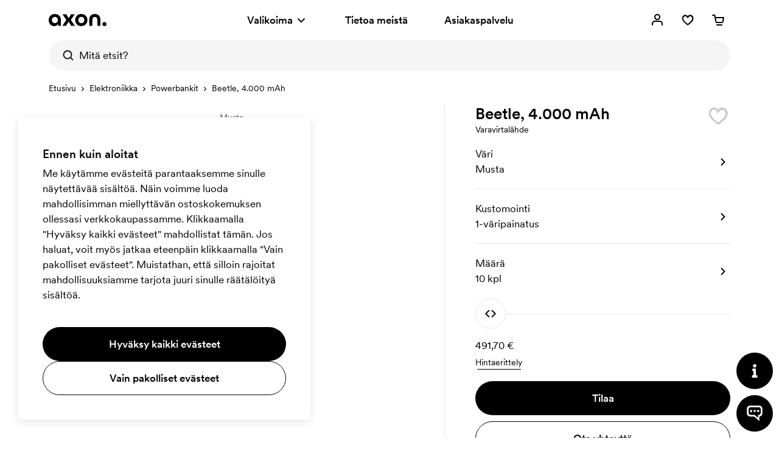

--- FILE ---
content_type: text/html; charset=utf-8
request_url: https://www.axonprofil.fi/vapaaaika/powerbanks/beetle
body_size: 19530
content:
<!DOCTYPE html>
<html xmlns="http://www.w3.org/1999/xhtml" xml:lang="fi-FI" lang="fi-FI" ng-app="AngularApp" class="">
<head>
    
    <script>
            function waitForModuleLoad(func) {
                if (window.state !== undefined) {
                    func();
                    return;
                }
                window.addEventListener('moduleLoaded', func);
            }

            waitForModuleLoad(() => {
               
        (function(w,d,s,l,i){w[l]=w[l]||[];w[l].push({'gtm.start':
            new Date().getTime(),event:'gtm.js'});var f=d.getElementsByTagName(s)[0],
        j=d.createElement(s),dl=l!='dataLayer'?'&l='+l:'';j.async=true;j.src=
        'https://www.googletagmanager.com/gtm.js?id='+i+dl;f.parentNode.insertBefore(j,f);
    })(window,document,'script','dataLayer','GTM-K7XGK36D');
    
            });
        </script>


	<link rel="preload" fetchpriority="high" crossorigin as="image" href="/static/items/840/30205_sva.jpg" imagesrcset="/static/items/520/30205_sva.jpg 520w, /static/items/840/30205_sva.jpg 840w" imagesizes="(min-width: 560px) 520px, 100vw">
    <meta charset="utf-8">
    <meta http-equiv="X-UA-Compatible" content="IE=edge">
    <meta name="viewport" content="width=device-width, initial-scale=1.0">
    <meta name="msvalidate.01" content="0616C82B8D20EE949A029F45530A990D"/>
    <title>Beetle, 4.000 mAh | Varavirtal&#xE4;hde (30205) | Musta | Axon Profil</title>

    <meta name="description" content="Varavirtal&#xE4;hde, joka toimii my&#xF6;s k&#xE4;sienl&#xE4;mmittimen&#xE4;.">



    <meta property="og:type" content="website">
    <meta property="og:site_name" content="Axon Profil">
    <meta property="og:url" content="https://www.axonprofil.fi/vapaaaika/powerbanks/beetle">
    <meta property="og:title" content="Beetle, 4.000 mAh | Varavirtal&#xE4;hde (30205) | Musta | Axon Profil">
    <meta property="og:description" content="Varavirtal&#xE4;hde, joka toimii my&#xF6;s k&#xE4;sienl&#xE4;mmittimen&#xE4;.">
    <meta property="og:locale" content="fi_FI">
    <meta property="og:image" content="https://www.axonprofil.fi/static/items/840/30205_sva.jpg">
    <meta property="og:image:width" content="840">
    <meta property="og:image:height" content="840">
    <link rel="icon" href="/favicon.ico?v=2">
    <link rel="apple-touch-icon" sizes="180x180" href="/img/favicon/apple-touch-icon.png">
    <link rel="icon" type="image/png" sizes="32x32" href="/img/favicon/favicon-32x32.png">
    <link rel="icon" type="image/png" sizes="16x16" href="/img/favicon/favicon-16x16.png">
    <link rel="canonical" href="https://www.axonprofil.fi/vapaaaika/powerbanks/beetle">
    <link rel="preconnect" href="https://www.google-analytics.com">
    <link rel="preconnect" href="https://www.googletagmanager.com">
    <link
        rel="preload"
        as="font"
        type="font/woff2"
        href="/wwwroot/dist/assets/CircularXXWeb-Medium-Latin.woff2"
        crossorigin/>
    <link
        rel="preload"
        as="font"
        type="font/woff2"
        href="/wwwroot/dist/assets/CircularXXWeb-Regular-Latin.woff2"
        crossorigin/>

    <script>
    let errorReported = false;

    /**
     * @@param message {string}
     * @@param file {string | null}
     * @@param line {number | null}
     * @@param col {number | null}
     * @@returns {void}
     */
    async function logError(message, file, line, col) {

        if (errorReported) {
            return;
        }

        errorReported = true;

        await fetch("/System/ReportError", {
            method: "POST",
            body: JSON.stringify({
                Message: message,
                File: file,
                Line: line,
                Column: col,
                Url: window ? (window.location ? window.location.href : null) : null
            }),
            headers: {
                "Content-Type": "application/json; charset=utf-8"
            }
        })
    }

    window.onerror = logError;
</script>
    <script src="/System/GetTranslations?hash=lM3w0UsKvgT17ZH4VX2G3hKb0rcMyaLXmLy3LCnI0aU" onerror="window.onerror('could not load translations script', this.src)"></script>
    <script type="module" src="/wwwroot/dist/Public.VEJkXbsLxmsooYmS.js"></script>
    <script type="module" src="/wwwroot/dist/Shared.VEJkXbsLxmsooYmS.js"></script>

    <link rel="stylesheet" href="/wwwroot/dist/Public.css?hash=ulqou8OhBin2UL3uiNoYfPtzlZFzKwWlAa9YieYCU_s" />
    <style>@media(max-width:560px){.ax-container-xs{padding-left:0;padding-right:0}}.product__container{display:flex;flex-direction:column}@media(min-width:1025px){.product__container{display:grid;grid-template-columns:calc(100% - 470px);grid-column-gap:0}}.product__image{margin-bottom:30px}@media(min-width:1025px){.product__image{grid-column:1;grid-row:3;padding-right:50px}}.product__action{padding:0 20px}@media(min-width:561px){.product__action{padding:0}}@media(min-width:1025px){.product__action{grid-column:2;grid-row:3/span 3;padding-left:50px;border-left:1px solid #e6e6e6}}.product__info{grid-column:1;padding:0 20px}@media(min-width:561px){.product__info{padding:0}}@media(min-width:1025px){.product__info{grid-row:4;grid-column:1;padding-right:50px}}.product-header{display:flex;justify-content:space-between}.product-header__title{margin:0;letter-spacing:normal;display:flex;flex-direction:column}.product-header__title-brand{margin-bottom:5px;font-size:14px;font-weight:400}.product-header__title-brandlink,.product-header__title-brandlink:hover,.product-header__title-brandlink:focus{padding-bottom:2px}.product-header__title-name{font-size:28px;font-weight:600;margin-bottom:5px}@media(min-width:768px){.product-header__title-name{font-size:26px}}.product-header__title-descriptioncontainer{display:flex;flex-wrap:wrap}.product-header__title-description{font-size:14px;font-weight:400}.product-header__favorite{width:40px;height:40px;cursor:pointer;z-index:3;margin-top:-2px;mask-position:center center;mask-size:28px 28px;mask-repeat:no-repeat}.product-description{margin-bottom:20px}.product-icon{display:flex;flex-wrap:wrap;margin-bottom:10px}.product-icon__icon{background:#ffcfdf;color:#000;height:22px;display:flex;align-items:center;font-size:14px;font-weight:400;padding:0 7px;line-height:1;margin-right:10px;margin-bottom:10px;border-radius:2px}.product-icon__icon--artno{border:1px solid #000;background:none;color:#000}.product-icon__icon--axonchoice{margin-right:0;background:#fb7ea7;color:#fff}.product-price-list{border-spacing:0;width:100%;max-width:100%}.product-price-list__header{white-space:nowrap;padding:20px 8px 8px 8px}.product-price-list__header--bold{font-weight:600}.product-price-list__header--right{text-align:right}.product-price-list__cell{white-space:nowrap;padding:8px}.product-price-list__cell--legend{max-width:150px;text-overflow:ellipsis;overflow:hidden}.product-price-list__cell--right{text-align:right}.product-price-list tbody tr:nth-child(odd){background:#f5f5f5}@media(max-width:450px){.product-price-list{font-size:12px}}@media(max-width:767px){.table-small-device{width:100%;overflow-y:hidden;overflow-x:scroll;-ms-overflow-style:-ms-autohiding-scrollbar;-webkit-overflow-scrolling:touch}}.ax-product-panel__panel{border-bottom:1px solid #e6e6e6;overflow:hidden}.ax-product-panel__paneltitle{position:relative;display:flex;flex-direction:column;justify-content:center;padding:20px 0;padding-right:40px;min-height:90px;cursor:pointer;font-size:26px;line-height:1.1;font-weight:600;user-select:none;background:#fff;z-index:1}@media(max-width:767px){.ax-product-panel__paneltitle{font-size:23px}}.ax-product-panel__panelicon{position:absolute;top:50%;right:0;height:24px;width:24px;margin-top:-12px;background-size:24px 24px;transition:transform .3s}.ax-product-panel__panel--active .ax-product-panel__panelicon{transition:transform .3s;transform:rotate(180deg)}.ax-product-panel__body{height:0;overflow-y:hidden;overflow-x:auto;-webkit-backface-visibility:hidden;transform:translateY(-25px);transition:transform .3s;padding-right:15px}.ax-product-panel__panel--active .ax-product-panel__body{height:auto;padding-bottom:30px;transform:translateY(0)}.ax-product-panel__body p{margin-bottom:20px}.ax-product__calendar{padding-bottom:10px}.ax-product-related__heading{margin-top:80px}@media(max-width:767px){.ax-product-related__heading{margin-top:60px}}.ax-product-related__title{font-size:40px;font-weight:600;line-height:1.1;letter-spacing:-.02em}@media(max-width:1199px){.ax-product-related__title{font-size:38px}}@media(max-width:767px){.ax-product-related__title{font-size:28px}}.ax-product-contactbanner{background:#f5f5f5;margin-top:40px;padding-top:80px;margin-bottom:100px}.ax-product-contactbanner .ax-global-contact__title{font-size:40px}@media(max-width:767px){.ax-product-contactbanner{padding-top:40px;margin-bottom:60px}.ax-product-contactbanner .ax-global-contact__title{font-size:28px}}.ax-product-guaranteebanner .ax-global-guarantee__title{font-size:40px}.ax-product-guaranteebanner .ax-global-guarantee__lead{font-size:19px}@media(max-width:767px){.ax-product-guaranteebanner .ax-global-guarantee__title{font-size:28px}}.ax-product-related{padding-bottom:20px}@media(min-width:768px){.ax-product-related{padding-bottom:40px}}.ax-product-visited{padding-bottom:40px}@media(min-width:768px){.ax-product-visited{padding-bottom:60px}}.product-main__wrapper{display:flex;flex-direction:column}product-main{flex-grow:1;display:flex;flex-direction:column}@media(max-width:393px){.product-main__wrapper{min-height:calc(100vw - 40px)}.product-main__wrapper--has-navigation-dots{min-height:calc(100vw + 13px)}.product-main__wrapper--has-miniatures{min-height:calc(100vw + 45px)}.product-main__wrapper--has-mapping{min-height:calc(100vw + 22px)}.product-main__wrapper--has-mapping.product-main__wrapper--has-navigation-dots{min-height:calc(100vw + 75px)}.product-main__wrapper--has-mapping.product-main__wrapper--has-miniatures{min-height:calc(100vw + 107px)}.product-main__wrapper--has-navigation-dots.product-main__wrapper--has-miniatures{min-height:calc(100vw + 98px)}.product-main__wrapper--has-mapping.product-main__wrapper--has-navigation-dots.product-main__wrapper--has-miniatures{min-height:calc(100vw + 160px)}}@media(min-width:394px) and (max-width:560px){.product-main__wrapper{min-height:calc(100vw - 40px)}.product-main__wrapper--has-navigation-dots{min-height:calc(100vw + 13px)}.product-main__wrapper--has-miniatures{min-height:calc(100vw + 52px)}.product-main__wrapper--has-mapping{min-height:calc(100vw + 22px)}.product-main__wrapper--has-mapping.product-main__wrapper--has-navigation-dots{min-height:calc(100vw + 75px)}.product-main__wrapper--has-mapping.product-main__wrapper--has-miniatures{min-height:calc(100vw + 114px)}.product-main__wrapper--has-navigation-dots.product-main__wrapper--has-miniatures{min-height:calc(100vw + 105px)}.product-main__wrapper--has-mapping.product-main__wrapper--has-navigation-dots.product-main__wrapper--has-miniatures{min-height:calc(100vw + 167px)}}@media(min-width:561px) and (max-width:1024px){.product-main__wrapper{min-height:520px}.product-main__wrapper--has-mapping{min-height:582px}.product-main__wrapper--has-navigation-dots{min-height:573px}.product-main__wrapper--has-miniatures{min-height:602px}.product-main__wrapper--has-navigation-dots.product-main__wrapper--has-miniatures{min-height:655px}.product-main__wrapper--has-mapping.product-main__wrapper--has-navigation-dots{min-height:635px}.product-main__wrapper--has-mapping.product-main__wrapper--has-miniatures{min-height:664px}.product-main__wrapper--has-mapping.product-main__wrapper--has-navigation-dots.product-main__wrapper--has-miniatures{min-height:717px}}@media(min-width:1025px){.product-main__wrapper{min-height:calc(50vw - 39px)}.product-main__wrapper--has-mapping{min-height:calc(50vw + 23px)}.product-main__wrapper--has-navigation-dots{min-height:calc(50vw + 14px)}.product-main__wrapper--has-mapping.product-main__wrapper--has-navigation-dots{min-height:calc(50vw + 76px)}}@media(min-width:1117px){.product-main__wrapper{min-height:520px}.product-main__wrapper--has-mapping{min-height:582px}.product-main__wrapper--has-navigation-dots{min-height:573px}.product-main__wrapper--has-mapping.product-main__wrapper--has-navigation-dots{min-height:635px}}.product__discontinue{background-color:#fdf8cc;color:#ccc}.product__discontinue--discontinued{color:#ff385c}</style>
    
</head>

<body class="fi">

    


<script>
        window.tracking = false;
        window.googleAdWordsConversionIdContactRequest = "AW-1070867345/Jcl7CKvduJABEJHH0P4D";
        window.googleAdWordsConversionIdOrder = "AW-1070867345/oVUCCK7fupABEJHH0P4D";

    let storedMessages = [];

    function initTracking() {
        window.dataLayer = window.dataLayer || [];
        function gtag(){dataLayer.push(arguments);}
        gtag('consent', 'default', {
            'ad_storage': 'denied',
            'ad_user_data': 'denied',
            'ad_personalization': 'denied',
            'analytics_storage': 'denied'
        });
        gtag("js", new Date());
        window.gtag = gtag;
        while (storedMessages.length > 0) {
            storedMessages.shift()();
        }
    }


    function gtagIfTracking(type, name, data) {
        if(window.gtag) {
            gtag(type, name, data);
        }
        else {
            storedMessages.push(() => gtagIfTracking(type, name,  data));
        }
    }

    function trackActionEvent(category, action, label) {
        gtagIfTracking("event", action, { "event_category": category, "event_label": label });
    }

    function trackSearchEvent(searchTerm) {
        gtagIfTracking("event", "search", { "search_term": searchTerm });
    }

    function trackViewItemEvent(viewItem) {
        gtagIfTracking("event", "view_item", viewItem);
    }

    function trackViewCartEvent(viewCart) {
        gtagIfTracking("event", "view_cart", viewCart);
    }

    function trackBeginCheckoutEvent(beginCheckout) {
        gtagIfTracking("event", "begin_checkout", beginCheckout);
    }

</script>

    <div class="body-overlay"></div>
    <header class="ax-header">
        <div class="ax-header__container ax-container">
            <div class="ax-logo">
                <a class="ax-logo__svg" href="/" aria-label="Axon Profil">
                    <svg xmlns="http://www.w3.org/2000/svg" viewBox="0 0 95 19.7" style="overflow: visible"><g><path d="M0,10.1C0,4.1,4.2,0,10.1,0c5.9,0,10,3.9,10,10v9.2h-4.7v-3.4c-1.1,2.5-3.4,3.9-6.2,3.9C4.8,19.7,0,16.5,0,10.1z M15,9.8   c0-3-2-5.1-4.9-5.1S5.2,6.9,5.2,9.8s2,5.1,4.9,5.1S15,12.8,15,9.8z"></path><path d="M29,9.6l-6.3-9.1h6.2l3.9,6.3l4-6.3h6l-6.4,9.1l6.7,9.6h-6.1l-4.3-6.8l-4.2,6.8h-6L29,9.6z"></path><path d="M43.5,9.8c0-5.7,4.2-9.8,10.1-9.8s10.1,4.2,10.1,9.8s-4.2,9.8-10.1,9.8S43.5,15.5,43.5,9.8z M58.5,9.8c0-3-2-5.1-4.9-5.1   c-2.9,0-4.9,2.1-4.9,5.1s2,5.1,4.9,5.1C56.5,14.9,58.5,12.8,58.5,9.8z"></path><path d="M66.6,9.5c0-6.3,3.7-9.5,9.2-9.5s9.2,3.2,9.2,9.5v9.7H80V9.5c0-3.3-1.7-4.7-4.1-4.7c-2.5,0-4.1,1.5-4.1,4.7v9.7h-5.1   L66.6,9.5L66.6,9.5z"></path><path d="M88.4,16.4c0-1.9,1.4-3.3,3.3-3.3c1.9,0,3.3,1.4,3.3,3.3s-1.4,3.3-3.3,3.3C89.8,19.7,88.4,18.3,88.4,16.4z"></path></g></svg>
                </a>
            </div>
            <nav class="ax-nav">
                <ul id="ax-main-nav" class="ax-main-nav">
                    <li class="ax-main-nav__item">
                        <a class="ax-main-nav__link" id="ax-menu__toggle" href="#">
                            <div>
                                Valikoima

                            </div>
                            <div class="ax-main-nav__angle">
                                <svg xmlns="http://www.w3.org/2000/svg" viewBox="0 0 24 24"><path d="M12,16c-0.3,0-0.5-0.1-0.7-0.3l-5-5c-0.4-0.4-0.4-1,0-1.4s1-0.4,1.4,0l0,0l4.3,4.3l4.3-4.3c0.4-0.4,1-0.4,1.4,0s0.4,1,0,1.4  l-5,5C12.5,15.9,12.3,16,12,16"></path></svg>
                            </div>
                        </a>
                    </li>
                    <li class="ax-main-nav__item">
                        <a class="ax-main-nav__link" href="/tietoameista">Tietoa meist&#xE4;</a>
                    </li>
                    <li class="ax-main-nav__item">
                        <a class="ax-main-nav__link" href="/asiakaspalvelu">Asiakaspalvelu</a>
                    </li>
                </ul>
            </nav>
            <ul class="ax-action-nav">
                <li class="ax-action-nav__item" id="loginHeader">
                    <a class="ax-action-nav__link" href="/kirjaudu" aria-label="Omat sivut" rel="nofollow">
                        <div class="ax-action-nav__icon"><svg xmlns="http://www.w3.org/2000/svg" viewBox="0 0 24 24"><path d="M21,20c0,0.6-0.4,1-1,1s-1-0.4-1-1v-2c0-1.7-1.3-3-3-3H8c-1.7,0-3,1.3-3,3v2c0,0.6-0.4,1-1,1s-1-0.4-1-1v-2c0-2.8,2.2-5,5-5  h8c2.8,0,5,2.2,5,5V20z M12,12c-2.8,0-5-2.2-5-5s2.2-5,5-5s5,2.2,5,5S14.8,12,12,12z M12,10c1.7,0,3-1.3,3-3s-1.3-3-3-3S9,5.3,9,7  S10.3,10,12,10z"></path></svg></div>
                    </a>
                </li>
                <li class="ax-action-nav__item" id="favouriteHeader">
                    <a class="ax-action-nav__link" href="/suosikit" aria-label="Suosikit" rel="nofollow">
                        <div class="ax-action-nav__icon"><svg xmlns="http://www.w3.org/2000/svg" viewBox="0 0 24 24"><g><path d="M20.5,6.2c-0.6-1.2-1.6-2-2.8-2.4c-0.5-0.2-1-0.3-1.5-0.3h0c-1.7,0.1-3.3,1-4.2,2.3c-1.1-1.4-2.6-2.2-4.2-2.2   c-0.5,0-1,0.1-1.5,0.3C5.1,4.4,4.2,5.2,3.7,6.2c-1,2-0.9,4.5,0.3,6.4c2.3,3.9,8,7.7,8,7.7l0.1,0l0.1,0c0.1,0,5.7-3.9,8-7.5   C21.4,10.9,21.5,8.4,20.5,6.2z M18.7,11.9c-1.7,2.5-4,4.7-6.7,6.5c-2.6-1.8-4.9-4-6.7-6.5c-0.8-1.6-0.9-3.4-0.1-4.9   c0.4-0.7,1-1.2,1.7-1.4c0.3-0.1,0.6-0.2,0.9-0.2c2.6,0,4.1,3.4,4.1,3.4L12,9.1l0.1-0.3c0,0,1.5-3.4,4.1-3.4c0.3,0,0.6,0.1,0.9,0.2   c0.8,0.3,1.4,0.8,1.7,1.4C19.6,8.7,19.6,10.4,18.7,11.9z"></path><g><path d="M12.1,20.5L12.1,20.5c-0.1-0.1-5.8-4-8.1-7.8c-1.2-1.9-1.3-4.4-0.3-6.4c0.5-1,1.5-1.9,2.6-2.3c0.5-0.2,1-0.3,1.5-0.3    c1.6,0,3.1,0.8,4.2,2.2c0.9-1.3,2.5-2.2,4.2-2.3l0,0c0.5,0,1,0.1,1.5,0.3c1.2,0.4,2.1,1.2,2.8,2.4c1,2.1,0.9,4.6-0.3,6.6    C17.9,16.5,12.2,20.4,12.1,20.5L12.1,20.5z M7.8,3.9c-0.5,0-1,0.1-1.5,0.3c-1,0.4-1.9,1.2-2.4,2.2c-1,2-0.9,4.3,0.3,6.2    c2.1,3.6,7.2,7.2,7.9,7.6c0.7-0.4,5.8-4,7.9-7.4c1.2-2,1.3-4.3,0.3-6.4c-0.6-1.1-1.5-1.9-2.6-2.2c-0.5-0.2-1-0.3-1.5-0.3    c-1.7,0.1-3.2,1-4.1,2.3L12,6.3l-0.1-0.1C10.9,4.7,9.4,3.9,7.8,3.9z M12,18.8L12,18.8c-2.7-1.9-5-4.1-6.9-6.7    C4.2,10.3,4.2,8.5,5,6.9c0.4-0.7,1-1.3,1.9-1.6c0.3-0.1,0.6-0.2,0.9-0.2c2.4,0,3.8,2.5,4.2,3.3c0.4-0.8,1.8-3.3,4.2-3.3    c0.3,0,0.6,0.1,0.9,0.2C18,5.7,18.6,6.2,19,6.9c0.8,1.7,0.8,3.5-0.1,5.1C17.1,14.6,14.8,16.9,12,18.8L12,18.8z M7.8,5.4    c-0.3,0-0.6,0.1-0.9,0.2C6.2,5.9,5.6,6.4,5.2,7.1C4.4,8.6,4.5,10.3,5.3,12c1.8,2.5,4.1,4.7,6.7,6.5c2.7-1.8,5-4,6.7-6.5    c0.9-1.5,0.9-3.3,0.1-4.9c-0.4-0.7-1-1.2-1.7-1.4c-0.3-0.1-0.6-0.2-0.9-0.2c-2.6,0-4.1,3.4-4.1,3.4L12,9.1l-0.1-0.3    C11.9,8.8,10.4,5.4,7.8,5.4z"></path><path d="M12.1,20.7L12.1,20.7c-0.1-0.1-0.2-0.1-0.3-0.2c-3.8-2.7-6.6-5.5-7.9-7.7c-1.2-1.9-1.3-4.5-0.3-6.5c0.5-1,1.5-2,2.7-2.4    c0.5-0.2,1-0.3,1.5-0.3c1.6,0,3.1,0.8,4.2,2.1c0.9-1.3,2.5-2.1,4.2-2.2c0,0,0,0,0,0c0.5,0,1,0.1,1.6,0.3c1.2,0.4,2.1,1.2,2.9,2.5    c1,2.1,0.9,4.7-0.3,6.7c-1.4,2.1-4.1,4.7-7.9,7.5C12.3,20.5,12.2,20.6,12.1,20.7L12.1,20.7z M7.8,4c-0.5,0-1,0.1-1.5,0.3    C5.4,4.7,4.5,5.5,4,6.5c-1,2-0.9,4.2,0.3,6.1c2.1,3.5,7,7,7.8,7.5c0.8-0.5,5.7-4,7.8-7.3c1.2-2,1.3-4.2,0.3-6.3    c-0.6-1.1-1.5-1.9-2.5-2.1c-0.5-0.2-1-0.3-1.5-0.3c-1.6,0.1-3.1,0.9-4,2.2L12,6.5l-0.2-0.2C10.8,4.8,9.4,4,7.8,4z M11.9,5.9    C11.9,6,12,6.1,12,6.1l0,0c0.9-1.4,2.5-2.2,4.2-2.3c0,0,0,0,0,0c0.5,0,1,0.1,1.6,0.3c0.2,0,0.4,0.1,0.5,0.2    c-0.2-0.1-0.4-0.2-0.6-0.3c-0.5-0.2-1-0.3-1.5-0.3c-1.6,0.1-3.2,1-4.1,2.2L12,6.1L11.9,5.9C11.9,6,11.9,5.9,11.9,5.9z M12,19    L12,19c-2.9-2-5.1-4.2-7-6.8c-0.9-1.8-0.9-3.7-0.1-5.3C5.4,6,6,5.5,6.9,5.2C7.2,5.1,7.5,5,7.8,5C10,5,11.4,7,12,8.1    C12.6,7,14,5,16.2,5c0.3,0,0.6,0.1,0.9,0.2c0.9,0.4,1.6,0.9,2,1.7c0.8,1.8,0.8,3.6-0.1,5.2C17.2,14.7,14.8,17,12,19L12,19z     M7.8,5.5c-0.3,0-0.6,0.1-0.9,0.2C6.2,6,5.7,6.5,5.3,7.2c-0.7,1.4-0.7,3.1,0.1,4.8c1.7,2.4,4,4.6,6.6,6.4c2.7-1.8,4.9-4,6.6-6.4    c0.9-1.4,0.9-3.2,0.1-4.8c-0.4-0.7-1-1.1-1.6-1.3c-0.3-0.1-0.6-0.2-0.9-0.2c-2.5,0-4,3.3-4,3.3L12,9.4l-0.2-0.6    C11.8,8.8,10.3,5.5,7.8,5.5z M7.8,5.3c2.7,0,4.2,3.3,4.2,3.5l0,0c0.2-0.5,1.7-3.4,4.2-3.4c0.3,0,0.6,0.1,0.9,0.2    c0.7,0.2,1.4,0.7,1.8,1.5C19,7.2,19,7.3,19.1,7.5C19,7.3,19,7.1,18.9,7c-0.4-0.7-1-1.1-1.8-1.5c-0.3-0.1-0.6-0.2-0.8-0.2    c-2.2,0-3.6,2.3-4.1,3.2L12,8.7l-0.1-0.2C11.4,7.5,10,5.2,7.8,5.3c-0.3,0-0.6,0-0.9,0.1C6.2,5.7,5.5,6.2,5.1,7    C5,7.2,4.9,7.4,4.9,7.5C4.9,7.4,5,7.2,5.1,7c0.4-0.7,1-1.2,1.8-1.6C7.2,5.4,7.5,5.3,7.8,5.3z"></path></g></g></svg></div>
                        <span id="favouriteCount" class="ax-action-nav__badge" style="opacity: 0" data-bind="style: { opacity: getCount() > 0 ? '1' : '0' } , text: getCount()"></span>
                        <script>
                            try {
                                let favouriteCount = localStorage.getItem("favouriteCount") || 0;
                                let favouriteCountElement = document.getElementById("favouriteCount");
                                favouriteCountElement.innerText = favouriteCount;
                                favouriteCountElement.style.opacity = favouriteCount > 0 ? "1" : "0";
                            } catch {}
                        </script>
                    </a>
                </li>
                <li class="ax-action-nav__item" id="cartHeader">
                    <a class="ax-action-nav__link" href="/tilaus/ostoskori" aria-label="Ostoskori" rel="nofollow">
                        <div class="ax-action-nav__icon"><svg xmlns="http://www.w3.org/2000/svg" viewBox="0 0 24 24"><path d="M5.457 5H3a1 1 0 1 1 0-2h3.273a1 1 0 0 1 .98.8L7.907 7H21a1 1 0 0 1 .982 1.191l-1.311 6.72a2.623 2.623 0 0 1-2.616 2.09L10.12 17c-1.272.024-2.384-.852-2.635-2.087L6.12 8.24a.995.995 0 0 1-.016-.078L5.457 5zm2.86 4l1.128 5.513c.058.283.324.493.657.487h7.971c.314.006.58-.204.636-.48L19.786 9H8.317zM10 19h8a1 1 0 0 1 0 2h-8a1 1 0 0 1 0-2z"></path></svg></div>
                        <span id="cartCount" class="ax-action-nav__badge" style="opacity: 0" data-bind="style: { opacity: items().length > 0 ? '1' : '0' }, text: items().length"></span>
                        <script>
                            try {
                                let cartCount = localStorage.getItem("cartCount") || 0;
                                let cartCountElement = document.getElementById("cartCount");
                                cartCountElement.innerText = cartCount;
                                cartCountElement.style.opacity = cartCount > 0 ? "1" : "0";
                            } catch {}
                        </script>
                    </a>
                </li>
                <li class="ax-action-nav__item ax-action-nav__item-burger " id="navbar-toggle-xs">
                    <a id="ax-menu__show-xs" class="ax-action-nav__link" href="javascript:;" aria-label="Valikko" rel="nofollow">
                        <div class="ax-action-nav__icon ax-action-nav__icon-burger">
                            <svg xmlns="http://www.w3.org/2000/svg" viewBox="0 0 24 24"><g><path d="M5.3,12.9h8c0.6,0,1,0.4,1,1s-0.4,1-1,1h-8c-0.6,0-1-0.4-1-1S4.7,12.9,5.3,12.9z"></path><path d="M18.7,6.9h-0.9h-4.5h-2.5H9.8H5.3c-0.6,0-1,0.4-1,1s0.4,1,1,1h4.5h0.9h2.5h4.5h0.9c0.6,0,1-0.4,1-1   C19.7,7.3,19.3,6.9,18.7,6.9z"></path><path d="M18.7,19h-0.9h-4.5h-2.5H9.8H5.3c-0.6,0-1,0.4-1,1s0.4,1,1,1h4.5h0.9h2.5h4.5h0.9c0.6,0,1-0.4,1-1   C19.7,19.4,19.3,19,18.7,19z"></path></g></svg>
                        </div>
                        <div class="ax-action-nav__icon ax-action-nav__icon-close">
                            <svg xmlns="http://www.w3.org/2000/svg" viewBox="0 0 24 24"><path d="M12.0002 13.4144L16.9499 18.3642L18.3642 16.9499L13.4144 12.0002L18.3642 7.05044L16.95 5.63623L12.0002 10.586L7.05044 5.63623L5.63623 7.05044L10.586 12.0002L5.63624 16.9499L7.05046 18.3642L12.0002 13.4144Z"></path></svg>
                        </div>
                    </a>
                </li>
            </ul>
        </div>


<div class="ax-search" data-bind="stopBindings: true">
    <div class="ax-search__container ax-container">
        <form id="ax-search__form">
            <div class="ax-search__inner">
                <button class="ax-search__submit btn" title="Etsi" aria-label="Etsi" data-bind="click: doSearch">
                    <svg xmlns="http://www.w3.org/2000/svg" viewBox="0 0 24 24"><path d="M14.9,15.5c0.1-0.3,0.3-0.5,0.6-0.6c2.2-2.5,1.9-6.3-0.6-8.5C12.4,4.2,8.6,4.5,6.4,7C4.2,9.5,4.5,13.3,7,15.5  c1.7,1.5,4.2,1.9,6.3,1C13.9,16.2,14.4,15.9,14.9,15.5z M17.3,15.8l3.5,3.5c0.4,0.4,0.4,1,0,1.4c-0.4,0.4-1,0.4-1.4,0c0,0,0,0,0,0  l-3.5-3.5c-3.5,2.7-8.5,2.1-11.2-1.4C1.9,12.4,2.5,7.3,6,4.6C9.5,1.9,14.5,2.5,17.3,6C19.5,8.9,19.5,13,17.3,15.8z"></path></svg>
                </button>
                <input type="text" class="ax-search__input" name="q" id="ax-search__input" autocomplete="off" aria-label="Mit&#xE4; etsit?" placeholder="Mit&#xE4; etsit?" data-bind="value: query, valueUpdate: ['input', 'afterkeydown'], event: { keydown: keydown, focus: focus }, clickBubble: false">
                <div class="ax-search__close" data-bind="click: function() { show(false) }"><svg xmlns="http://www.w3.org/2000/svg" viewBox="0 0 24 24"><path d="M12.0002 13.4144L16.9499 18.3642L18.3642 16.9499L13.4144 12.0002L18.3642 7.05044L16.95 5.63623L12.0002 10.586L7.05044 5.63623L5.63623 7.05044L10.586 12.0002L5.63624 16.9499L7.05046 18.3642L12.0002 13.4144Z"></path></svg></div>

            </div>
            <div id="ax-search-result" class="ax-search-result" data-bind="css: { 'ax-search-result--active': show }, duration: 1">
                <div class="ax-search-result__container ax-container">

                    <!-- ko if: categories().length == 0 && products().length == 0 && fullSearch() == 0 -->
                    <ul class="ax-search-result__list ax-search-result__list--popular">
                        <!-- ko if: latestSearches().length > 0 -->
                        <li class="ax-search-result__header">
                            Viimeksi haetut tuotteet
                            <a href="#" class="underline-am" data-bind="click: removeAllLatestSearch">Tyhjenn&#xE4;</a>
                        </li>

                        <!-- ko foreach: latestSearches() -->
                        <li class="ax-search-result__item">
                            <a data-bind="attr : { href: $root.getSearchHref($data) }" class="ax-search-result__link">
                                <div class="ax-search-result__text" data-bind="text: $data.split('|')[0]"></div>
                            </a>
                        </li>
                        <!-- /ko -->
                        <!-- /ko -->
                        <!-- ko if: latestSearches().length === 0 -->
                        <li class="ax-search-result__header">
                            Suositut hakusanat
                        </li>
                        <li class="ax-search-result__item">
                            <a href="/kynat/mainoskynat" class="ax-search-result__link">
                                <div class="ax-search-result__text">Mainoskyn&#xE4;t</div>
                            </a>
                        </li>
                        <li class="ax-search-result__item">
                            <a href="/laukut/kangaskassit" class="ax-search-result__link">
                                <div class="ax-search-result__text">Kangaskassit</div>
                            </a>
                        </li>
                        <li class="ax-search-result__item">
                            <a href="/toimisto/lehtiot" class="ax-search-result__link">
                                <div class="ax-search-result__text">Muistikirjat</div>
                            </a>
                        </li>
                        <li class="ax-search-result__item">
                            <a href="/mukit" class="ax-search-result__link">
                                <div class="ax-search-result__text">Mukit</div>
                            </a>
                        </li>
                        <li class="ax-search-result__item">
                            <a href="/mainosvaatteet/tpaidat" class="ax-search-result__link">
                                <div class="ax-search-result__text">T-paidat</div>
                            </a>
                        </li>
                        <!-- /ko -->
                    </ul>
                    <!-- /ko -->

                    <ul class="ax-search-result__list ax-search-result__list--categories">
                        <!-- ko if: searching() -->
                        <delayed-spinner />
                        <!-- /ko -->
                        <!-- ko foreach: categories() -->
                        <li class="ax-search-result__item">
                            <a href="#" data-bind="click: function() { $root.addLatestSearch(Name, '/' + Address); return true; }, attr: { href: '/' + Address }" class="ax-search-result__link">
                                <div class="ax-search-result__text" data-bind="highlight: { text: Name, keywords: $root.query, css: 'ax-search-result__highlight' }"></div>
                            </a>
                        </li>
                        <!-- /ko -->
                        <!-- ko foreach: fullSearch() -->
                        <li class="ax-search-result__item">
                            <a href="#" data-bind="click: function() { $root.addLatestSearch(Name, '/' + Address); return true; }, attr: { href: '/' + Address }" class="ax-search-result__link ax-search-result__link--fullsearch icon-search.svg">
                                <div class="ax-search-result__text" style="font-weight:400">
                                    <span class="icon-search.svg"></span> Hae <span data-bind="highlight: { text: Name, keywords: $root.query, css: 'search-highlight' }"></span>
                                    <span data-bind="text: '(' + $root.fullSearchCount()"></span>
                                    <span data-bind="if: $root.fullSearchCount() === 1">tulos)</span>
                                    <span data-bind="if: $root.fullSearchCount() !== 1">tulosta)</span>
                                </div>
                            </a>
                        </li>
                        <!-- /ko -->

                    </ul>

                    <!-- ko if: products().length > 0 -->
                    <ul class="ax-search-result__list ax-search-result__list--products">
                        <!-- ko foreach: products() -->
                        <li class="ax-search-result__item" data-bind="css: { 'ax-search-result__item--internal': IsInternal }">
                            <a href="#" data-bind="click: function() { $root.addLatestSearch(Name, '/' + Address); return true; }, attr: { href: '/' + Address }" class="ax-search-result__link">
                                <div class="ax-search-result__imgcontainer">
                                    <img class="ax-search-result__img" data-bind="visible: Image, attr: { src: 'data:image/jpg;base64,' + Image }">
                                </div>
                                <div class="ax-search-result__textcontainer">
                                    <div class="ax-search-result__text" data-bind="text: Name"></div>
                                    <div class="ax-search-result__textcategory" data-bind="text: ProductTypeName"></div>
                                </div>
                            </a>
                        </li>
                        <!-- /ko -->
                    </ul>
                    <!-- /ko -->
                </div>

            </div>
        </form>
    </div>
</div>

    </header>



<aside>
    <div class="ax-menu" id="ax-menu">
        <div class="ax-menu__top">
            <button id="ax-menu__close" class="ax-menu__close ax-menu__close icon-close.svg">
            </button>
            <button id="ax-menu__nav1close" class="ax-menu__back icon-back.svg">
            </button>
            <button id="ax-menu__nav2close" class="ax-menu__back icon-back.svg">
            </button>
        </div>
        <div class="ax-menu__container">
            <nav class="ax-menu__nav">
                <ul class="ax-menu__nav-main">
                    <li>
                        <a href="#" id="ax-menu__show-departments-xs" class="ax-menu__nav-mainlink">
                            Valikoima
                        </a>
                    </li>
                    <li>
                        <a href="/tietoameista" class="ax-menu__nav-mainlink">
                            Tietoa meist&#xE4;
                        </a>
                    </li>
                    <li>
                        <a href="/asiakaspalvelu" class="ax-menu__nav-mainlink">
                            Asiakaspalvelu
                        </a>
                    </li>
                </ul>
                <ul class="ax-menu__nav-contact">
                    <li class="ax-menu__nav-contactitem">
                        <div class="ax-menu__nav-contacticon">
                            <svg xmlns="http://www.w3.org/2000/svg" viewBox="0 0 100 100"><path d="M50.1,97.8c-5.8,0-10.5-4.7-10.5-10.5s4.7-10.5,10.5-10.5s10.5,4.7,10.5,10.5S55.8,97.8,50.1,97.8z M50.1,82.8   c-2.5,0-4.5,2-4.5,4.5s2,4.5,4.5,4.5s4.5-2,4.5-4.5S52.5,82.8,50.1,82.8z"></path><path d="M58.2,89.3l-1.4-5.8c12.4-3.1,21-14.1,21-26.9v-20c0-15.3-12.4-27.7-27.7-27.7S22.4,21.3,22.4,36.6v25.9c0,1.7-1.3,3-3,3   c-10.5-0.1-19-8.5-19-19c0-9.8,7.5-17.9,17.1-18.8c3.9-14.4,17-24.9,32.6-24.9c18.6,0,33.7,15.1,33.7,33.7v20   C83.8,72.1,73.3,85.6,58.2,89.3z M16.4,34c-5.7,1.3-10,6.5-10,12.6s4.2,11.2,9.9,12.6V36.5C16.3,35.7,16.3,34.8,16.4,34z"></path><path d="M80.8,65.4v-6c7.1,0,12.9-5.8,12.9-12.9s-5.8-12.9-12.9-12.9v-6c10.4,0,18.9,8.5,18.9,18.9S91.2,65.4,80.8,65.4z"></path></svg>
                        </div>
                        <a class="ax-menu__nav-contactlink" href="tel:09-42704218">09 - 427 042 18

                        </a>
                    </li>
                    <li class="ax-menu__nav-contactitem">
                        <div class="ax-menu__nav-contacticon">
                            <svg xmlns="http://www.w3.org/2000/svg" viewBox="0 0 100 100"><path d="M96.6,92.8H3.4c-1.6,0-2.9-1.3-2.9-2.9V10.1c0-1.6,1.3-2.9,2.9-2.9h93.2c1.6,0,2.9,1.3,2.9,2.9v79.9   C99.5,91.5,98.2,92.8,96.6,92.8z M6.3,87h87.4V13H6.3V87z"></path><path d="M50,59c-0.6,0-1.2-0.2-1.7-0.5L18,37l3.4-4.7L50,52.6l28.9-20.3l3.3,4.8L51.7,58.5C51.2,58.9,50.6,59,50,59z"></path></svg>
                        </div>
                        <a class="ax-menu__nav-contactlink" href="mailto:info@axonprofil.fi">info@axonprofil.fi

                        </a>
                    </li>

                </ul>
                <ul class="ax-menu__nav-footer">
                    <li class="ax-menu__nav-footeritem">
                        <div class="ax-menu__nav-footerlogo">
                            <a href="/" aria-label="Axon Profil">
                                <svg xmlns="http://www.w3.org/2000/svg" viewBox="0 0 95 19.7" style="overflow: visible"><g><path d="M0,10.1C0,4.1,4.2,0,10.1,0c5.9,0,10,3.9,10,10v9.2h-4.7v-3.4c-1.1,2.5-3.4,3.9-6.2,3.9C4.8,19.7,0,16.5,0,10.1z M15,9.8   c0-3-2-5.1-4.9-5.1S5.2,6.9,5.2,9.8s2,5.1,4.9,5.1S15,12.8,15,9.8z"></path><path d="M29,9.6l-6.3-9.1h6.2l3.9,6.3l4-6.3h6l-6.4,9.1l6.7,9.6h-6.1l-4.3-6.8l-4.2,6.8h-6L29,9.6z"></path><path d="M43.5,9.8c0-5.7,4.2-9.8,10.1-9.8s10.1,4.2,10.1,9.8s-4.2,9.8-10.1,9.8S43.5,15.5,43.5,9.8z M58.5,9.8c0-3-2-5.1-4.9-5.1   c-2.9,0-4.9,2.1-4.9,5.1s2,5.1,4.9,5.1C56.5,14.9,58.5,12.8,58.5,9.8z"></path><path d="M66.6,9.5c0-6.3,3.7-9.5,9.2-9.5s9.2,3.2,9.2,9.5v9.7H80V9.5c0-3.3-1.7-4.7-4.1-4.7c-2.5,0-4.1,1.5-4.1,4.7v9.7h-5.1   L66.6,9.5L66.6,9.5z"></path><path d="M88.4,16.4c0-1.9,1.4-3.3,3.3-3.3c1.9,0,3.3,1.4,3.3,3.3s-1.4,3.3-3.3,3.3C89.8,19.7,88.4,18.3,88.4,16.4z"></path></g></svg>
                            </a>
                        </div>
                        <div class="ax-menu__nav-footercopycontainer">
                            <div class="ax-menu__nav-footercopy">
                                © 2026 Axon Profil
                            </div>
                        </div>
                    </li>
                </ul>
            </nav>
            <nav class="ax-menu__nav1">
                <div class="ax-menu__nav1section ax-menu__nav1section--product">
                    <div class="ax-menu__heading">Tuotteet</div>
                    <ul>
                            <li class="ax-menu__nav1item ax-menu__nav1item--department ax-menu__nav1item--10" data-department-id="10">
                                <a href="/mainosvaatteet" class="ax-menu__nav1link">
                                    <div class="ax-menu__nav1text">
                                        Vaatteet
                                    </div>
                                </a>
                            </li>
                            <li class="ax-menu__nav1item ax-menu__nav1item--department ax-menu__nav1item--16" data-department-id="16">
                                <a href="/laukut" class="ax-menu__nav1link">
                                    <div class="ax-menu__nav1text">
                                        Laukut
                                    </div>
                                </a>
                            </li>
                            <li class="ax-menu__nav1item ax-menu__nav1item--department ax-menu__nav1item--22" data-department-id="22">
                                <a href="/mainoskarkit" class="ax-menu__nav1link">
                                    <div class="ax-menu__nav1text">
                                        Karkit
                                    </div>
                                </a>
                            </li>
                            <li class="ax-menu__nav1item ax-menu__nav1item--department ax-menu__nav1item--14" data-department-id="14">
                                <a href="/kynat" class="ax-menu__nav1link">
                                    <div class="ax-menu__nav1text">
                                        Kyn&#xE4;t
                                    </div>
                                </a>
                            </li>
                            <li class="ax-menu__nav1item ax-menu__nav1item--department ax-menu__nav1item--26" data-department-id="26">
                                <a href="/asusteet" class="ax-menu__nav1link">
                                    <div class="ax-menu__nav1text">
                                        Asusteet
                                    </div>
                                </a>
                            </li>
                            <li class="ax-menu__nav1item ax-menu__nav1item--department ax-menu__nav1item--20" data-department-id="20">
                                <a href="/terveys" class="ax-menu__nav1link">
                                    <div class="ax-menu__nav1text">
                                        Terveys
                                    </div>
                                </a>
                            </li>
                            <li class="ax-menu__nav1item ax-menu__nav1item--department ax-menu__nav1item--13" data-department-id="13">
                                <a href="/toimisto" class="ax-menu__nav1link">
                                    <div class="ax-menu__nav1text">
                                        Toimisto
                                    </div>
                                </a>
                            </li>
                            <li class="ax-menu__nav1item ax-menu__nav1item--department ax-menu__nav1item--19" data-department-id="19">
                                <a href="/mukit" class="ax-menu__nav1link">
                                    <div class="ax-menu__nav1text">
                                        Mukit
                                    </div>
                                </a>
                            </li>
                            <li class="ax-menu__nav1item ax-menu__nav1item--department ax-menu__nav1item--27" data-department-id="27">
                                <a href="/koti" class="ax-menu__nav1link">
                                    <div class="ax-menu__nav1text">
                                        Koti
                                    </div>
                                </a>
                            </li>
                            <li class="ax-menu__nav1item ax-menu__nav1item--department ax-menu__nav1item--18" data-department-id="18">
                                <a href="/vapaaaika" class="ax-menu__nav1link">
                                    <div class="ax-menu__nav1text">
                                        Vapaa-aika
                                    </div>
                                </a>
                            </li>
                            <li class="ax-menu__nav1item ax-menu__nav1item--department ax-menu__nav1item--28" data-department-id="28">
                                <a href="/leikki-ja-peli" class="ax-menu__nav1link">
                                    <div class="ax-menu__nav1text">
                                        Leikki &amp; peli
                                    </div>
                                </a>
                            </li>
                            <li class="ax-menu__nav1item ax-menu__nav1item--department ax-menu__nav1item--30" data-department-id="30">
                                <a href="/painotuotteet" class="ax-menu__nav1link">
                                    <div class="ax-menu__nav1text">
                                        Painotuotteet
                                    </div>
                                </a>
                            </li>
                            <li class="ax-menu__nav1item ax-menu__nav1item--department ax-menu__nav1item--23" data-department-id="23">
                                <a href="/messut" class="ax-menu__nav1link">
                                    <div class="ax-menu__nav1text">
                                        Messut
                                    </div>
                                </a>
                            </li>
                            <li class="ax-menu__nav1item ax-menu__nav1item--department ax-menu__nav1item--29" data-department-id="29">
                                <a href="/vapaaaika/tyokalut" class="ax-menu__nav1link">
                                    <div class="ax-menu__nav1text">
                                        Ty&#xF6;kalut
                                    </div>
                                </a>
                            </li>
                            <li class="ax-menu__nav1item ax-menu__nav1item--department ax-menu__nav1item--25" data-department-id="25">
                                <a href="/elektroniikka" class="ax-menu__nav1link">
                                    <div class="ax-menu__nav1text">
                                        Elektroniikka
                                    </div>
                                </a>
                            </li>
                    </ul>
                </div>
                <div class="ax-menu__nav1section ax-menu__nav1section--theme">
                    <div class="ax-menu__heading">Teema</div>
                    <ul>
                        <li class="ax-menu__nav1item">
                            <a href="/uutuus" class="ax-menu__nav1link">
                                <div class="ax-menu__nav1text">Uutuudet</div>
                            </a>
                        </li>
                        <li class="ax-menu__nav1item">
                            <a href="/axonchoice" class="ax-menu__nav1link">
                                <div class="ax-menu__nav1text">Axon's Choice</div>
                            </a>
                        </li>
                        <li class="ax-menu__nav1item">
                            <a href="/myydyimmat" class="ax-menu__nav1link">
                                <div class="ax-menu__nav1text">Myydyimm&#xE4;t</div>
                            </a>
                        </li>
                        <li class="ax-menu__nav1item">
                            <a href="/brandit" class="ax-menu__nav1link">
                                <div class="ax-menu__nav1text">Tuotemerkit</div>
                            </a>
                        </li>
                        <li class="ax-menu__nav1item">
                            <a href="/inspiraatiota" class="ax-menu__nav1link">
                                <div class="ax-menu__nav1text">Inspiraatiota</div>
                            </a>
                        </li>
                        <li class="ax-menu__nav1item">
                            <a href="/vinkit-ohjeet" class="ax-menu__nav1link">
                                <div class="ax-menu__nav1text">Vinkit &amp; ohjeet</div>
                            </a>
                        </li>
                        <li class="ax-menu__nav1item">
                            <a href="/fairtrade" class="ax-menu__nav1link">
                                <div class="ax-menu__nav1text">Fairtrade</div>
                            </a>
                        </li>
                        <li class="ax-menu__nav1item">
                            <a href="/promofinder" rel="nofollow" class="ax-menu__nav1link">
                                <div class="ax-menu__nav1text">Promo Finder</div>
                            </a>
                        </li>
                        <li class="ax-menu__nav1item">
                            <a href="/mainostuotteet" class="ax-menu__nav1link">
                                <div class="ax-menu__nav1text">Tuotteet</div>
                            </a>
                        </li>
                        <li class="ax-menu__nav1item">
                            <a href="/valikoima/ao" class="ax-menu__nav1link">
                                <div class="ax-menu__nav1text">A-&#xD6;</div>
                            </a>
                        </li>

                    </ul>
                </div>
                <div class="ax-menu__nav1section ax-menu__nav1section--discover">
                    <ul class="ax-menu__nav1list">
                        <li class="ax-menu__nav1item">
                            <a href="/mainoskarkit/joulumakeisia" class="ax-menu__nav1link">
                                <div class="ax-menu__nav1discover">
                                    <div class="ax-menu__nav1discovercopy">
                                        <div class="ax-menu__nav1discovereyebrow">Joulumakeiset</div>
                                        <div class="ax-menu__nav1discovertext">Maukkaampaa joulua.</div>
                                        <div class="ax-btn ax-btn-md ax-btn-md--rounded ax-btn-ghost">Osta</div>
                                    </div>
                                    <div class="ax-menu__nav1discoverimg" style="background-image: url('/img/menu/ax-menu-christmas.jpg'); background-image: -webkit-image-set(url('/img/menu/ax-menu-christmas.jpg') 1x, url('/img/menu/ax-menu-christmas_x2.jpg') 2x); background-image: image-set(url('/img/menu/ax-menu-christmas.jpg') 1x, url('/img/menu/ax-menu-christmas_x2.jpg') 2x); "></div>
                                </div>
                            </a>
                        </li>
                    </ul>
                </div>
            </nav>
            <nav class="ax-menu__nav2" id="ax-nav-menu__department">



    <ul class="ax-menu__nav2list ax-menu__nav2list--25" style="background-image: url('/img/menu/25.jpg'); background-image: -webkit-image-set(url('/img/menu/25.jpg') 1x, url('/img/menu/25_x2.jpg') 2x); background-image: image-set(url('/img/menu/25.jpg') 1x, url('/img/menu/25_x2.jpg') 2x);">
        <li class="ax-menu__heading">Elektroniikka</li>
        <li class="ax-menu__nav2explore">
            <a class="ax-menu__nav2link" href="/elektroniikka">
                <div class="underline-am">N&#xE4;yt&#xE4; kaikki</div>
            </a>
        </li>
            <li class="ax-menu__nav2item">
                <a class="ax-menu__nav2link" href="/vapaaaika/powerbanks">
                    <div class="ax-menu__nav2text"> Powerbankit</div>
                </a>
            </li>
            <li class="ax-menu__nav2item">
                <a class="ax-menu__nav2link" href="/usb-muistit">
                    <div class="ax-menu__nav2text"> USB-muistit</div>
                </a>
            </li>
            <li class="ax-menu__nav2item">
                <a class="ax-menu__nav2link" href="/vapaaaika/taskulamput">
                    <div class="ax-menu__nav2text"> Taskulamput</div>
                </a>
            </li>
            <li class="ax-menu__nav2item">
                <a class="ax-menu__nav2link" href="/vapaaaika/langattomatlaturit">
                    <div class="ax-menu__nav2text"> Langattomat laturit</div>
                </a>
            </li>
            <li class="ax-menu__nav2item">
                <a class="ax-menu__nav2link" href="/toimisto/kaiuttimet">
                    <div class="ax-menu__nav2text"> Kaiuttimet</div>
                </a>
            </li>
            <li class="ax-menu__nav2item">
                <a class="ax-menu__nav2link" href="/vapaaaika/matkaadapteri">
                    <div class="ax-menu__nav2text"> Matka-adapterit</div>
                </a>
            </li>
            <li class="ax-menu__nav2item">
                <a class="ax-menu__nav2link" href="/toimisto/kellot">
                    <div class="ax-menu__nav2text"> Kellot</div>
                </a>
            </li>
            <li class="ax-menu__nav2item">
                <a class="ax-menu__nav2link" href="/vapaaaika/kuulokkeet">
                    <div class="ax-menu__nav2text"> Kuulokkeet</div>
                </a>
            </li>
            <li class="ax-menu__nav2item">
                <a class="ax-menu__nav2link" href="/toimisto/laserosoittimet">
                    <div class="ax-menu__nav2text"> Laserosoittimet</div>
                </a>
            </li>
            <li class="ax-menu__nav2item">
                <a class="ax-menu__nav2link" href="/toimisto/usb-hubi">
                    <div class="ax-menu__nav2text"> USB-hubit</div>
                </a>
            </li>
            <li class="ax-menu__nav2item">
                <a class="ax-menu__nav2link" href="/terveys/palovaroittimet">
                    <div class="ax-menu__nav2text"> Palovaroittimet</div>
                </a>
            </li>
    </ul>
            </nav>
        </div>
    </div>
</aside>
    <main>
        




<product-page product='{"productPriceModel":{"multiplicity":1,"quantities":[10,20,30,50,100,200],"productOptions":[{"key":1,"name":null,"variableSpecification":{"articleId":30205,"text":"Varavirtal\u00E4hde Beetle, 4.000 mAh","quantity":null,"quantityUnit":"st","vatCode":1,"vatRate":0.25,"type":0,"quantityPrices":[40.70,38.83,37.62,35.09,33.77,32.89]},"fixedSpecification":null}],"imprintOptions":[{"key":1001,"name":"1-v\u00E4ripainatus","variableSpecification":{"articleId":3000,"text":"1-v\u00E4ripainatus","quantity":null,"quantityUnit":"st","vatCode":1,"vatRate":0.25,"type":0,"quantityPrices":[4.62,3.30,2.31,1.94,1.45,1.21]},"fixedSpecification":{"articleId":4001,"text":"Asetuskustannus","quantity":1,"quantityUnit":"st","vatCode":1,"vatRate":0.25,"type":0,"quantityPrices":[38.50,38.50,38.50,38.50,38.50,38.50]}},{"key":1002,"name":"2-v\u00E4ripainatus","variableSpecification":{"articleId":3001,"text":"2-v\u00E4ripainatus","quantity":null,"quantityUnit":"st","vatCode":1,"vatRate":0.25,"type":0,"quantityPrices":[9.24,6.60,4.62,3.88,2.90,2.42]},"fixedSpecification":{"articleId":4001,"text":"Asetuskustannus","quantity":2,"quantityUnit":"st","vatCode":1,"vatRate":0.25,"type":0,"quantityPrices":[38.50,38.50,38.50,38.50,38.50,38.50]}},{"key":1003,"name":"3-v\u00E4ripainatus","variableSpecification":{"articleId":3002,"text":"3-v\u00E4ripainatus","quantity":null,"quantityUnit":"st","vatCode":1,"vatRate":0.25,"type":0,"quantityPrices":[13.86,9.90,6.93,5.82,4.35,3.63]},"fixedSpecification":{"articleId":4001,"text":"Asetuskustannus","quantity":3,"quantityUnit":"st","vatCode":1,"vatRate":0.25,"type":0,"quantityPrices":[38.50,38.50,38.50,38.50,38.50,38.50]}},{"key":1004,"name":"4-v\u00E4ripainatus","variableSpecification":{"articleId":3003,"text":"4-v\u00E4ripainatus","quantity":null,"quantityUnit":"st","vatCode":1,"vatRate":0.25,"type":0,"quantityPrices":[18.48,13.20,9.24,7.76,5.80,4.84]},"fixedSpecification":{"articleId":4001,"text":"Asetuskustannus","quantity":4,"quantityUnit":"st","vatCode":1,"vatRate":0.25,"type":0,"quantityPrices":[38.50,38.50,38.50,38.50,38.50,38.50]}},{"key":0,"name":"Ei merkkausta","variableSpecification":null,"fixedSpecification":null}],"deliveryOptions":[],"accessoryGroupOptions":[],"summary":{"articleId":0,"text":"","quantity":null,"quantityUnit":"","vatCode":1,"vatRate":0,"type":1,"quantityPrices":[0,0,0,0,0,0]}},"name":"Beetle, 4.000 mAh","productName":"Beetle, 4.000 mAh","productFullName":"Varavirtal\u00E4hde Beetle, 4.000 mAh","productType":null,"configuration":false,"colourImages":[{"colourId":1,"angle":1,"cleanedImageFilename":"","baseColourId":1,"flipped":false,"configuration":false,"description":"musta","filename":"30205_sva.jpg","filenameSuffix":"sva"}],"detailImages":[{"colourId":null,"angle":null,"cleanedImageFilename":"","baseColourId":null,"flipped":false,"configuration":false,"description":null,"filename":"30205_1.jpg","filenameSuffix":null},{"colourId":null,"angle":null,"cleanedImageFilename":"","baseColourId":null,"flipped":false,"configuration":false,"description":null,"filename":"30205_2.jpg","filenameSuffix":null},{"colourId":null,"angle":null,"cleanedImageFilename":"","baseColourId":null,"flipped":false,"configuration":false,"description":null,"filename":"30205_3.jpg","filenameSuffix":null}],"productId":30205,"productImprintAreas":[{"productImprintAreaId":9789,"productId":30205,"productImprintPositionId":0,"width":60,"height":30,"diameter":0,"index":0,"shapes":[],"imprintType":1,"engravingR":0,"engravingG":0,"engravingB":0,"engravingA":0,"isBoundByControlPoints":false,"transparent":false,"distortLogo":false}],"productImprintPositionNames":[{"id":0,"name":"(Default)"}],"staticBaseUrl":"/static","productImageColours":[],"cartUrl":"/tilaus/ostoskori","calendar":{"normalProductionDeliveryString":"keskiviikko 28 tammikuuta - perjantai 30 tammikuuta","expressProductionDeliveryString":"","today":"2026-01-17T00:00:00+01:00","normalFromWorkdays":7,"normalToWorkdays":9,"expressWorkdays":null,"normalProductionStartDelivery":"2026-01-28T00:00:00+01:00","normalProductionEndDelivery":"2026-01-30T00:00:00+01:00","expressProductionDelivery":null,"months":[{"month":"2026-01-01T00:00:00","monthString":"tammikuu 2026","days":[null,null,null,{"date":"2026-01-01T00:00:00","day":1,"holiday":true,"weekend":false,"start":false,"end":false,"deliveryKind":0,"supplierHoliday":false},{"date":"2026-01-02T00:00:00","day":2,"holiday":false,"weekend":false,"start":false,"end":false,"deliveryKind":0,"supplierHoliday":false},{"date":"2026-01-03T00:00:00","day":3,"holiday":false,"weekend":true,"start":false,"end":false,"deliveryKind":0,"supplierHoliday":false},{"date":"2026-01-04T00:00:00","day":4,"holiday":false,"weekend":true,"start":false,"end":false,"deliveryKind":0,"supplierHoliday":false},{"date":"2026-01-05T00:00:00","day":5,"holiday":false,"weekend":false,"start":false,"end":false,"deliveryKind":0,"supplierHoliday":false},{"date":"2026-01-06T00:00:00","day":6,"holiday":true,"weekend":false,"start":false,"end":false,"deliveryKind":0,"supplierHoliday":false},{"date":"2026-01-07T00:00:00","day":7,"holiday":false,"weekend":false,"start":false,"end":false,"deliveryKind":0,"supplierHoliday":false},{"date":"2026-01-08T00:00:00","day":8,"holiday":false,"weekend":false,"start":false,"end":false,"deliveryKind":0,"supplierHoliday":false},{"date":"2026-01-09T00:00:00","day":9,"holiday":false,"weekend":false,"start":false,"end":false,"deliveryKind":0,"supplierHoliday":false},{"date":"2026-01-10T00:00:00","day":10,"holiday":false,"weekend":true,"start":false,"end":false,"deliveryKind":0,"supplierHoliday":false},{"date":"2026-01-11T00:00:00","day":11,"holiday":false,"weekend":true,"start":false,"end":false,"deliveryKind":0,"supplierHoliday":false},{"date":"2026-01-12T00:00:00","day":12,"holiday":false,"weekend":false,"start":false,"end":false,"deliveryKind":0,"supplierHoliday":false},{"date":"2026-01-13T00:00:00","day":13,"holiday":false,"weekend":false,"start":false,"end":false,"deliveryKind":0,"supplierHoliday":false},{"date":"2026-01-14T00:00:00","day":14,"holiday":false,"weekend":false,"start":false,"end":false,"deliveryKind":0,"supplierHoliday":false},{"date":"2026-01-15T00:00:00","day":15,"holiday":false,"weekend":false,"start":false,"end":false,"deliveryKind":0,"supplierHoliday":false},{"date":"2026-01-16T00:00:00","day":16,"holiday":false,"weekend":false,"start":false,"end":false,"deliveryKind":0,"supplierHoliday":false},{"date":"2026-01-17T00:00:00","day":17,"holiday":false,"weekend":true,"start":false,"end":false,"deliveryKind":0,"supplierHoliday":false},{"date":"2026-01-18T00:00:00","day":18,"holiday":false,"weekend":true,"start":false,"end":false,"deliveryKind":0,"supplierHoliday":false},{"date":"2026-01-19T00:00:00","day":19,"holiday":false,"weekend":false,"start":false,"end":false,"deliveryKind":0,"supplierHoliday":false},{"date":"2026-01-20T00:00:00","day":20,"holiday":false,"weekend":false,"start":false,"end":false,"deliveryKind":0,"supplierHoliday":false},{"date":"2026-01-21T00:00:00","day":21,"holiday":false,"weekend":false,"start":false,"end":false,"deliveryKind":0,"supplierHoliday":false},{"date":"2026-01-22T00:00:00","day":22,"holiday":false,"weekend":false,"start":false,"end":false,"deliveryKind":0,"supplierHoliday":false},{"date":"2026-01-23T00:00:00","day":23,"holiday":false,"weekend":false,"start":false,"end":false,"deliveryKind":0,"supplierHoliday":false},{"date":"2026-01-24T00:00:00","day":24,"holiday":false,"weekend":true,"start":false,"end":false,"deliveryKind":0,"supplierHoliday":false},{"date":"2026-01-25T00:00:00","day":25,"holiday":false,"weekend":true,"start":false,"end":false,"deliveryKind":0,"supplierHoliday":false},{"date":"2026-01-26T00:00:00","day":26,"holiday":false,"weekend":false,"start":false,"end":false,"deliveryKind":0,"supplierHoliday":false},{"date":"2026-01-27T00:00:00","day":27,"holiday":false,"weekend":false,"start":false,"end":false,"deliveryKind":0,"supplierHoliday":false},{"date":"2026-01-28T00:00:00","day":28,"holiday":false,"weekend":false,"start":true,"end":false,"deliveryKind":2,"supplierHoliday":false},{"date":"2026-01-29T00:00:00","day":29,"holiday":false,"weekend":false,"start":false,"end":false,"deliveryKind":2,"supplierHoliday":false},{"date":"2026-01-30T00:00:00","day":30,"holiday":false,"weekend":false,"start":false,"end":true,"deliveryKind":2,"supplierHoliday":false},{"date":"2026-01-31T00:00:00","day":31,"holiday":false,"weekend":true,"start":false,"end":false,"deliveryKind":0,"supplierHoliday":false}]}]},"axonChoice":false,"bestPrice":false,"axonChoiceUrl":"/axonchoice","bestPriceUrl":"/bestprice","accessories":[],"options":[],"orderItemInformationModel":{"productType":"Varavirtal\u00E4hde","shortProductName":"Beetle, 4.000 mAh","flavour":"","ink":"","colour":"musta","size":"","scent":"","matchColour":"","shape":"","title2":"","facts2":"","title3":"","facts3":"","fileUpload":false}}'>
    <div id="ax-product" class="ax-pad-header">
        <div class="container">
            <ol class="ax-breadcrumb">
                <li class="ax-breadcrumb__item ax-breadcrumb__item--nomobile icon-angle-right.svg"><a class="ax-breadcrumb__link" href="/">Etusivu</a></li>
                    <li class="ax-breadcrumb__item icon-angle-right.svg"><a class="ax-breadcrumb__link" href="/elektroniikka">Elektroniikka</a></li>
                    <li class="ax-breadcrumb__item icon-angle-right.svg"><a class="ax-breadcrumb__link" href="/vapaaaika/powerbanks">Powerbankit</a></li>
                <li class="ax-breadcrumb__item ax-breadcrumb__item--nomobile">Beetle, 4.000 mAh</li>
            </ol>
        </div>
        <div class="container ax-container-xs">
            <div class="product__container">
                <div class="product__image">
                    <div>
                        <div id="productMain" class="product-main__wrapper product-main__wrapper--has-navigation-dots  ">
                            <product-main></product-main>
                        </div>
                    </div>
                </div>

				<div class="product__action">
					<div class="product-header">
						<h1 class="product-header__title">
							<span class="product-header__title-name">Beetle, 4.000 mAh</span>

								<span class="product-header__title-description">Varavirtal&#xE4;hde</span>
						</h1>
						<div id="product-favourite" class="product-header__favorite icon-favorite-gray.svg favourite--30205" title="Suosikki"></div>
					</div>
                    <div id="reviewViewer">
                        <review-viewer average-review-score="0" published-reviews='[]' />
                    </div>

					<div id="productActionMenu">
                        <product-action-menu />
                    </div>
				</div>
				<div class="product__info">
					<p class="product-description">
						Varavirtal&#xE4;hde, joka toimii my&#xF6;s k&#xE4;sienl&#xE4;mmittimen&#xE4;. K&#xE4;sien l&#xE4;mmitystoiminnossa on kolme l&#xE4;mp&#xF6;tasoa: 30&#xBA;, 37&#xBA; ja 50&#xBA;. K&#xE4;tev&#xE4; powerbank, jossa on kaksi toimintoa.

					</p>

                    

					<div class="product-icon">
						<div class="product-icon__icon product-icon__icon--artno">Art.nro 30205</div>



					</div>

					<div>
						<div class="ax-product-panel__panel">
							<div class="ax-product-panel__paneltitle">
								Tiedot <i class="ax-product-panel__panelicon icon-angle-down.svg"></i>
							</div>
							<div class="ax-product-panel__body">



<div class="grid__row">
    <div class="grid__col-lg-9 grid__col-md-12">
        <h5>Tuotenumero</h5>
        <p>30205</p>
            <h5>Mitat</h5>
            <p>135 x 75 x 31,5 mm</p>
            <h5>Painoala</h5>
            <p>60 x 30 mm</p>
            <h5>Materiaali</h5>
            <p>ABS, alumiini</p>
            <h5>V&#xE4;rit</h5>
            <p>musta</p>
    </div>

    <div class="grid__col-lg-9 grid__col-md-12">
        <h5>Tuote-esite</h5>
        <p class="text-nowrap">
            <a id="product-download-pdf" class="underline-am">Hae tiedosto</a>
        </p>
    </div>
</div>							</div>
						</div>

						<div class="ax-product-panel__panel">
							<div class="ax-product-panel__paneltitle">
								Hintalista <i class="ax-product-panel__panelicon icon-angle-down.svg"></i>
							</div>
							<div class="ax-product-panel__body">



<div class="table-small-device" style="position: relative;">
    <table class="product-price-list">
            <thead>
            <th class="product-price-list__header product-price-list__header--bold product-price-list__cell--legend">Tuote</th>
                    <th class="product-price-list__header product-price-list__header--right">10 kpl</th>
                    <th class="product-price-list__header product-price-list__header--right">20 kpl</th>
                    <th class="product-price-list__header product-price-list__header--right">30 kpl</th>
                    <th class="product-price-list__header product-price-list__header--right">50 kpl</th>
                    <th class="product-price-list__header product-price-list__header--right">100 kpl</th>
                    <th class="product-price-list__header product-price-list__header--right">200 kpl</th>
            </thead>
            <tbody>
                <tr>
                    <td class="product-price-list__cell product-price-list__cell--legend">Beetle, 4.000 mAh</td>
                        <td class="product-price-list__cell product-price-list__cell--right">40,70 </td>
                        <td class="product-price-list__cell product-price-list__cell--right">38,83 </td>
                        <td class="product-price-list__cell product-price-list__cell--right">37,62 </td>
                        <td class="product-price-list__cell product-price-list__cell--right">35,09 </td>
                        <td class="product-price-list__cell product-price-list__cell--right">33,77 </td>
                        <td class="product-price-list__cell product-price-list__cell--right">32,89 </td>
                </tr>

            </tbody>
            <thead>
            <th class="product-price-list__header product-price-list__header--bold product-price-list__cell--legend">Kustomointi</th>
            </thead>
            <tbody>
                <tr>
                    <td class="product-price-list__cell product-price-list__cell--legend">1-v&#xE4;ripainatus</td>
                        <td class="product-price-list__cell product-price-list__cell--right">4,62 </td>
                        <td class="product-price-list__cell product-price-list__cell--right">3,30 </td>
                        <td class="product-price-list__cell product-price-list__cell--right">2,31 </td>
                        <td class="product-price-list__cell product-price-list__cell--right">1,94 </td>
                        <td class="product-price-list__cell product-price-list__cell--right">1,45 </td>
                        <td class="product-price-list__cell product-price-list__cell--right">1,21 </td>
                </tr>
                <tr>
                    <td class="product-price-list__cell product-price-list__cell--legend">2-v&#xE4;ripainatus</td>
                        <td class="product-price-list__cell product-price-list__cell--right">9,24 </td>
                        <td class="product-price-list__cell product-price-list__cell--right">6,60 </td>
                        <td class="product-price-list__cell product-price-list__cell--right">4,62 </td>
                        <td class="product-price-list__cell product-price-list__cell--right">3,87 </td>
                        <td class="product-price-list__cell product-price-list__cell--right">2,90 </td>
                        <td class="product-price-list__cell product-price-list__cell--right">2,42 </td>
                </tr>
                <tr>
                    <td class="product-price-list__cell product-price-list__cell--legend">3-v&#xE4;ripainatus</td>
                        <td class="product-price-list__cell product-price-list__cell--right">13,86 </td>
                        <td class="product-price-list__cell product-price-list__cell--right">9,90 </td>
                        <td class="product-price-list__cell product-price-list__cell--right">6,93 </td>
                        <td class="product-price-list__cell product-price-list__cell--right">5,81 </td>
                        <td class="product-price-list__cell product-price-list__cell--right">4,36 </td>
                        <td class="product-price-list__cell product-price-list__cell--right">3,63 </td>
                </tr>
                <tr>
                    <td class="product-price-list__cell product-price-list__cell--legend">4-v&#xE4;ripainatus</td>
                        <td class="product-price-list__cell product-price-list__cell--right">18,48 </td>
                        <td class="product-price-list__cell product-price-list__cell--right">13,20 </td>
                        <td class="product-price-list__cell product-price-list__cell--right">9,24 </td>
                        <td class="product-price-list__cell product-price-list__cell--right">7,74 </td>
                        <td class="product-price-list__cell product-price-list__cell--right">5,81 </td>
                        <td class="product-price-list__cell product-price-list__cell--right">4,84 </td>
                </tr>

                <tr>
                    <td colspan="7" class="product-price-list__cell">
Asetuskustannus: 38,50 &#x20AC;/ v&#xE4;ri.                     </td>
                </tr>
            </tbody>
        
    </table>
    <br/>
    <div style="padding-left: 8px; padding-bottom: 10px; font-size: 14px;">Alv. 0%. Ilmainen toimitus.   </div>
</div>							</div>
						</div>

						<div class="ax-product-panel__panel">
                            <div class="ax-product-panel__paneltitle">
                                Toimitusaika <i class="ax-product-panel__panelicon icon-angle-down.svg"></i>
                            </div>
                            <div class="ax-product-panel__body">
                                <div class="grid__row">
                                    <div class="grid__col-sm-12 ax-product__calendar">
                                        <div id="calendar">
                                            <delivery-calendar horizontal="true" calendar='{"normalProductionDeliveryString":"keskiviikko 28 tammikuuta - perjantai 30 tammikuuta","expressProductionDeliveryString":"","today":"2026-01-17T00:00:00+01:00","normalFromWorkdays":7,"normalToWorkdays":9,"expressWorkdays":null,"normalProductionStartDelivery":"2026-01-28T00:00:00+01:00","normalProductionEndDelivery":"2026-01-30T00:00:00+01:00","expressProductionDelivery":null,"months":[{"month":"2026-01-01T00:00:00","monthString":"tammikuu 2026","days":[null,null,null,{"date":"2026-01-01T00:00:00","day":1,"holiday":true,"weekend":false,"start":false,"end":false,"deliveryKind":0,"supplierHoliday":false},{"date":"2026-01-02T00:00:00","day":2,"holiday":false,"weekend":false,"start":false,"end":false,"deliveryKind":0,"supplierHoliday":false},{"date":"2026-01-03T00:00:00","day":3,"holiday":false,"weekend":true,"start":false,"end":false,"deliveryKind":0,"supplierHoliday":false},{"date":"2026-01-04T00:00:00","day":4,"holiday":false,"weekend":true,"start":false,"end":false,"deliveryKind":0,"supplierHoliday":false},{"date":"2026-01-05T00:00:00","day":5,"holiday":false,"weekend":false,"start":false,"end":false,"deliveryKind":0,"supplierHoliday":false},{"date":"2026-01-06T00:00:00","day":6,"holiday":true,"weekend":false,"start":false,"end":false,"deliveryKind":0,"supplierHoliday":false},{"date":"2026-01-07T00:00:00","day":7,"holiday":false,"weekend":false,"start":false,"end":false,"deliveryKind":0,"supplierHoliday":false},{"date":"2026-01-08T00:00:00","day":8,"holiday":false,"weekend":false,"start":false,"end":false,"deliveryKind":0,"supplierHoliday":false},{"date":"2026-01-09T00:00:00","day":9,"holiday":false,"weekend":false,"start":false,"end":false,"deliveryKind":0,"supplierHoliday":false},{"date":"2026-01-10T00:00:00","day":10,"holiday":false,"weekend":true,"start":false,"end":false,"deliveryKind":0,"supplierHoliday":false},{"date":"2026-01-11T00:00:00","day":11,"holiday":false,"weekend":true,"start":false,"end":false,"deliveryKind":0,"supplierHoliday":false},{"date":"2026-01-12T00:00:00","day":12,"holiday":false,"weekend":false,"start":false,"end":false,"deliveryKind":0,"supplierHoliday":false},{"date":"2026-01-13T00:00:00","day":13,"holiday":false,"weekend":false,"start":false,"end":false,"deliveryKind":0,"supplierHoliday":false},{"date":"2026-01-14T00:00:00","day":14,"holiday":false,"weekend":false,"start":false,"end":false,"deliveryKind":0,"supplierHoliday":false},{"date":"2026-01-15T00:00:00","day":15,"holiday":false,"weekend":false,"start":false,"end":false,"deliveryKind":0,"supplierHoliday":false},{"date":"2026-01-16T00:00:00","day":16,"holiday":false,"weekend":false,"start":false,"end":false,"deliveryKind":0,"supplierHoliday":false},{"date":"2026-01-17T00:00:00","day":17,"holiday":false,"weekend":true,"start":false,"end":false,"deliveryKind":0,"supplierHoliday":false},{"date":"2026-01-18T00:00:00","day":18,"holiday":false,"weekend":true,"start":false,"end":false,"deliveryKind":0,"supplierHoliday":false},{"date":"2026-01-19T00:00:00","day":19,"holiday":false,"weekend":false,"start":false,"end":false,"deliveryKind":0,"supplierHoliday":false},{"date":"2026-01-20T00:00:00","day":20,"holiday":false,"weekend":false,"start":false,"end":false,"deliveryKind":0,"supplierHoliday":false},{"date":"2026-01-21T00:00:00","day":21,"holiday":false,"weekend":false,"start":false,"end":false,"deliveryKind":0,"supplierHoliday":false},{"date":"2026-01-22T00:00:00","day":22,"holiday":false,"weekend":false,"start":false,"end":false,"deliveryKind":0,"supplierHoliday":false},{"date":"2026-01-23T00:00:00","day":23,"holiday":false,"weekend":false,"start":false,"end":false,"deliveryKind":0,"supplierHoliday":false},{"date":"2026-01-24T00:00:00","day":24,"holiday":false,"weekend":true,"start":false,"end":false,"deliveryKind":0,"supplierHoliday":false},{"date":"2026-01-25T00:00:00","day":25,"holiday":false,"weekend":true,"start":false,"end":false,"deliveryKind":0,"supplierHoliday":false},{"date":"2026-01-26T00:00:00","day":26,"holiday":false,"weekend":false,"start":false,"end":false,"deliveryKind":0,"supplierHoliday":false},{"date":"2026-01-27T00:00:00","day":27,"holiday":false,"weekend":false,"start":false,"end":false,"deliveryKind":0,"supplierHoliday":false},{"date":"2026-01-28T00:00:00","day":28,"holiday":false,"weekend":false,"start":true,"end":false,"deliveryKind":2,"supplierHoliday":false},{"date":"2026-01-29T00:00:00","day":29,"holiday":false,"weekend":false,"start":false,"end":false,"deliveryKind":2,"supplierHoliday":false},{"date":"2026-01-30T00:00:00","day":30,"holiday":false,"weekend":false,"start":false,"end":true,"deliveryKind":2,"supplierHoliday":false},{"date":"2026-01-31T00:00:00","day":31,"holiday":false,"weekend":true,"start":false,"end":false,"deliveryKind":0,"supplierHoliday":false}]}]}' />
                                        </div>
                                    </div>
                                </div>
                            </div>
						</div>

						<div class="ax-product-panel__panel">
							<div class="ax-product-panel__paneltitle">
								Kysymyksi&#xE4; &amp; Vastauksia <i class="ax-product-panel__panelicon icon-angle-down.svg"></i>
							</div>
							<div class="ax-product-panel__body">



<div class="grid__row">
    <div class="grid__col-sm-12">
        <h5>Miten tilaan?</h5>
        <p>
            Tilauksen tekeminen on helpointa nettikauppamme kautta. Sivusto on hyvin helppok&#xE4;ytt&#xF6;inen. Painotiedosto liitet&#xE4;&#xE4;n tilaukselle, kun etenet ostoskorista tilauksen tekoon. Voit my&#xF6;s tehd&#xE4; tilauksen s&#xE4;hk&#xF6;postitse l&#xE4;hett&#xE4;m&#xE4;ll&#xE4; viesti&#xE4; osoitteeseen <a onclick="trackActionEvent('Email', 'Email Click');return true;" href="mailto:info@axonprofil.fi">info@axonprofil.fi</a>
        </p>

            <div class="">
                <h5>Saanko luonnoksen?</h5>
                <p>Totta kai! Saat aina hyv&#xE4;ksytt&#xE4;v&#xE4;ksesi sek&#xE4; digitaalisen vedoksen sek&#xE4; hintatarjouksen ennen kuin tilauksesta tulee sitova. Haluaisitko n&#xE4;hd&#xE4; vedoksen heti? L&#xE4;het&#xE4; vain logosi meille, niin saat meilt&#xE4; pian luonnoksen.</p>
            </div>
            <div class="">
                <h5>Voinko saada n&#xE4;ytteen?</h5>
                <p>Se onnistuu! Me hoidamme sen.</p>
            </div>
            <div class="">
                <h5>Miten maksan?</h5>
                <p>Maksutapana on lasku 30 p&#xE4;iv&#xE4;n maksuehdolla tarkistettuamme taloustietonne. Lasku tulee maksettavaksi toimituksen j&#xE4;lkeen. Maksun voi suorittaa my&#xF6;s korttimaksuna.</p>
            </div>
            <div class="">
                <h5>Mit&#xE4; asetuskustannukset ovat?</h5>
                <p>Asetuskustannus on veloitus painosabluunasta. Jokaiselle painov&#xE4;rille tehd&#xE4;&#xE4;n oma painosabluuna. Asetuskustannuksia ei veloiteta uusintatilauksissa.</p>
            </div>
    </div>
</div>
							</div>
						</div>


					</div>
				</div>
			</div>
		</div>



		    <section class="ax-product-related">
			    <div class="container">
				    <div class="grid__row">
					    <div class="grid__col-sm-12">
						    <div class="axon-slide__heading ax-product-related__heading">
                                <div class="axon-slide__titlecontainer">
                                    <div class="axon-slide__title ax-product-related__title">Samankaltaisia tuotteita</div>
                                </div>
                                    <div>
                                        <a class="axon-slide__link icon-angle-right.svg" href="/vapaaaika/powerbanks">
                                            <div class="underline-am ">Powerbankit</div>
                                        </a>
                                    </div>
                            </div>
					    </div>
				    </div>
			    </div>

                <div class="container carousel-container">
                    <ax-carousel>



<div class="grid__col-lg-3 grid__col-sm-4 grid__col-xs-6 product-list-item" >
    <a class="product-list-item__link" href="/vapaaaika/powerbanks/glow">
        <div class="product-list-item__image-container">
            <div class="product-list-item__loader icon-spinner-lightgrey.svg"></div>

            <img class="lozad product-list-item__image" data-srcset="/static/items/315/17408_red.jpg 315w, /static/items/520/17408_red.jpg 520w" srcset="[data-uri] 315w, [data-uri] 520w" sizes="(min-width:1200px) 315px, (min-width: 1100px) 520px, (min-width: 768px) 315px, (min-width: 710px) 520px, 315px" data-src="/static/items/315/17408_red.jpg" src="[data-uri]" alt="Varavirtalähde Glow, 8.000 mAh">
        </div>
        <div class="product-list-item__information">
            <h4 class="product-list-item__title">Glow, 8.000 mAh</h4>
            <p class="product-list-item__description">Varavirtal&#xE4;hde, johon saa oman logon taustavalaistuna.</p>

                <p>
                    Alk.
                    <span class="product-list-item__price">35,86 </span>
                    &#x20AC;
                </p>

        </div>
    </a>



    <div class="product-list-item__favorite icon-favorite-gray.svg favourite--17408" onclick="window.favouriteProducts.toggle(17408, 'red');return false;">
    </div>
</div>



<div class="grid__col-lg-3 grid__col-sm-4 grid__col-xs-6 product-list-item" >
    <a class="product-list-item__link" href="/vapaaaika/powerbanks/mercer">
        <div class="product-list-item__image-container">
            <div class="product-list-item__loader icon-spinner-lightgrey.svg"></div>

            <img class="lozad product-list-item__image" data-srcset="/static/items/315/30394_blk.jpg 315w, /static/items/520/30394_blk.jpg 520w" srcset="[data-uri] 315w, [data-uri] 520w" sizes="(min-width:1200px) 315px, (min-width: 1100px) 520px, (min-width: 768px) 315px, (min-width: 710px) 520px, 315px" data-src="/static/items/315/30394_blk.jpg" src="[data-uri]" alt="Varavirtalähde Mercer, 10.000 mAh">
        </div>
        <div class="product-list-item__information">
            <h4 class="product-list-item__title">Mercer, 10.000 mAh</h4>
            <p class="product-list-item__description">Langaton powerbank pikalatauksella.</p>

                <p>
                    Alk.
                    <span class="product-list-item__price">41,69 </span>
                    &#x20AC;
                </p>

        </div>
    </a>



    <div class="product-list-item__favorite icon-favorite-gray.svg favourite--30394" onclick="window.favouriteProducts.toggle(30394, 'blk');return false;">
    </div>
</div>



<div class="grid__col-lg-3 grid__col-sm-4 grid__col-xs-6 product-list-item" >
    <a class="product-list-item__link" href="/vapaaaika/powerbanks/drummond">
        <div class="product-list-item__image-container">
            <div class="product-list-item__loader icon-spinner-lightgrey.svg"></div>

            <img class="lozad product-list-item__image" data-srcset="/static/items/315/31058_sas.jpg 315w, /static/items/520/31058_sas.jpg 520w" srcset="[data-uri] 315w, [data-uri] 520w" sizes="(min-width:1200px) 315px, (min-width: 1100px) 520px, (min-width: 768px) 315px, (min-width: 710px) 520px, 315px" data-src="/static/items/315/31058_sas.jpg" src="[data-uri]" alt="Varavirtalähde Drummond, 8.000 mAh">
        </div>
        <div class="product-list-item__information">
            <h4 class="product-list-item__title">Drummond, 8.000 mAh</h4>
            <p class="product-list-item__description">Kierr&#xE4;tetyst&#xE4; alumiinista valmistettu powerbank aurinkopaneelilla.</p>

                <p>
                    Alk.
                    <span class="product-list-item__price">27,28 </span>
                    &#x20AC;
                </p>

        </div>
    </a>



    <div class="product-list-item__favorite icon-favorite-gray.svg favourite--31058" onclick="window.favouriteProducts.toggle(31058, 'sas');return false;">
    </div>
</div>



<div class="grid__col-lg-3 grid__col-sm-4 grid__col-xs-6 product-list-item" >
    <a class="product-list-item__link" href="/vapaaaika/powerbanks/damien">
        <div class="product-list-item__image-container">
            <div class="product-list-item__loader icon-spinner-lightgrey.svg"></div>

            <img class="lozad product-list-item__image" data-srcset="/static/items/315/22132_sva.jpg 315w, /static/items/520/22132_sva.jpg 520w" srcset="[data-uri] 315w, [data-uri] 520w" sizes="(min-width:1200px) 315px, (min-width: 1100px) 520px, (min-width: 768px) 315px, (min-width: 710px) 520px, 315px" data-src="/static/items/315/22132_sva.jpg" src="[data-uri]" alt="Varavirtalähde Damien, 10.000 mAh">
        </div>
        <div class="product-list-item__information">
            <h4 class="product-list-item__title">Damien, 10.000 mAh</h4>
            <p class="product-list-item__description">Tehokas powerbank tyylipuhtaalla muotoilulla.</p>

                <p>
                    Alk.
                    <span class="product-list-item__price">25,30 </span>
                    &#x20AC;
                </p>

        </div>
    </a>



    <div class="product-list-item__favorite icon-favorite-gray.svg favourite--22132" onclick="window.favouriteProducts.toggle(22132, 'sva');return false;">
    </div>
</div>



<div class="grid__col-lg-3 grid__col-sm-4 grid__col-xs-6 product-list-item" >
    <a class="product-list-item__link" href="/vapaaaika/powerbanks/matthew">
        <div class="product-list-item__image-container">
            <div class="product-list-item__loader icon-spinner-lightgrey.svg"></div>

            <img class="lozad product-list-item__image" data-srcset="/static/items/315/31550_blk.jpg 315w, /static/items/520/31550_blk.jpg 520w" srcset="[data-uri] 315w, [data-uri] 520w" sizes="(min-width:1200px) 315px, (min-width: 1100px) 520px, (min-width: 768px) 315px, (min-width: 710px) 520px, 315px" data-src="/static/items/315/31550_blk.jpg" src="[data-uri]" alt="Varavirtalähde Matthew, 5.000 mAh">
        </div>
        <div class="product-list-item__information">
                <div class="product-list-item__icon-container">
                        <div class="product-list-item__icon">Myydyin</div>
                </div>
            <h4 class="product-list-item__title">Matthew, 5.000 mAh</h4>
            <p class="product-list-item__description">Tehokas varavirtal&#xE4;hde kierr&#xE4;tetyst&#xE4; ABS:st&#xE4;.</p>

                <p>
                    Alk.
                    <span class="product-list-item__price">17,82 </span>
                    &#x20AC;
                </p>

        </div>
    </a>



    <div class="product-list-item__favorite icon-favorite-gray.svg favourite--31550" onclick="window.favouriteProducts.toggle(31550, 'blk');return false;">
    </div>
</div>



<div class="grid__col-lg-3 grid__col-sm-4 grid__col-xs-6 product-list-item" >
    <a class="product-list-item__link" href="/vapaaaika/powerbanks/livingston">
        <div class="product-list-item__image-container">
            <div class="product-list-item__loader icon-spinner-lightgrey.svg"></div>

            <img class="lozad product-list-item__image" data-srcset="/static/items/315/19300_sva.jpg 315w, /static/items/520/19300_sva.jpg 520w" srcset="[data-uri] 315w, [data-uri] 520w" sizes="(min-width:1200px) 315px, (min-width: 1100px) 520px, (min-width: 768px) 315px, (min-width: 710px) 520px, 315px" data-src="/static/items/315/19300_sva.jpg" src="[data-uri]" alt="Varavirtalähde Livingston, 8.000 mAh">
        </div>
        <div class="product-list-item__information">
            <h4 class="product-list-item__title">Livingston, 8.000 mAh</h4>
            <p class="product-list-item__description">Aurinkovoimalla toimiva varavirtal&#xE4;hde sis&#xE4;&#xE4;nrakennetulla LED-lampulla.</p>

                <p>
                    Alk.
                    <span class="product-list-item__price">31,46 </span>
                    &#x20AC;
                </p>

        </div>
    </a>



    <div class="product-list-item__favorite icon-favorite-gray.svg favourite--19300" onclick="window.favouriteProducts.toggle(19300, 'sva');return false;">
    </div>
</div>



<div class="grid__col-lg-3 grid__col-sm-4 grid__col-xs-6 product-list-item" >
    <a class="product-list-item__link" href="/vapaaaika/powerbanks/satellite">
        <div class="product-list-item__image-container">
            <div class="product-list-item__loader icon-spinner-lightgrey.svg"></div>

            <img class="lozad product-list-item__image" data-srcset="/static/items/315/13992_vit.jpg 315w, /static/items/520/13992_vit.jpg 520w" srcset="[data-uri] 315w, [data-uri] 520w" sizes="(min-width:1200px) 315px, (min-width: 1100px) 520px, (min-width: 768px) 315px, (min-width: 710px) 520px, 315px" data-src="/static/items/315/13992_vit.jpg" src="[data-uri]" alt="Varavirtalähde Satellite, 10.000 mAh">
        </div>
        <div class="product-list-item__information">
            <h4 class="product-list-item__title">Satellite, 10.000 mAh</h4>
            <p class="product-list-item__description">Tehokas virtapankki, jolla voit ladata jopa kolmea laitetta samanaikaisesti.</p>

                <p>
                    Alk.
                    <span class="product-list-item__price">44,11 </span>
                    &#x20AC;
                </p>

        </div>
    </a>



    <div class="product-list-item__favorite icon-favorite-gray.svg favourite--13992" onclick="window.favouriteProducts.toggle(13992, 'vit');return false;">
    </div>
</div>



<div class="grid__col-lg-3 grid__col-sm-4 grid__col-xs-6 product-list-item" >
    <a class="product-list-item__link" href="/vapaaaika/powerbanks/maynor">
        <div class="product-list-item__image-container">
            <div class="product-list-item__loader icon-spinner-lightgrey.svg"></div>

            <img class="lozad product-list-item__image" data-srcset="/static/items/315/20561_sva.jpg 315w, /static/items/520/20561_sva.jpg 520w" srcset="[data-uri] 315w, [data-uri] 520w" sizes="(min-width:1200px) 315px, (min-width: 1100px) 520px, (min-width: 768px) 315px, (min-width: 710px) 520px, 315px" data-src="/static/items/315/20561_sva.jpg" src="[data-uri]" alt="Varavirtalähde Maynor, 10.000 mAh">
        </div>
        <div class="product-list-item__information">
            <h4 class="product-list-item__title">Maynor, 10.000 mAh</h4>
            <p class="product-list-item__description">Pikalataava powerbank suurella latauskapasiteetilla.</p>

                <p>
                    Alk.
                    <span class="product-list-item__price">56,10 </span>
                    &#x20AC;
                </p>

        </div>
    </a>



    <div class="product-list-item__favorite icon-favorite-gray.svg favourite--20561" onclick="window.favouriteProducts.toggle(20561, 'sva');return false;">
    </div>
</div>



<div class="grid__col-lg-3 grid__col-sm-4 grid__col-xs-6 product-list-item" >
    <a class="product-list-item__link" href="/vapaaaika/powerbanks/burmeister">
        <div class="product-list-item__image-container">
            <div class="product-list-item__loader icon-spinner-lightgrey.svg"></div>

            <img class="lozad product-list-item__image" data-srcset="/static/items/315/17756_bru.jpg 315w, /static/items/520/17756_bru.jpg 520w" srcset="[data-uri] 315w, [data-uri] 520w" sizes="(min-width:1200px) 315px, (min-width: 1100px) 520px, (min-width: 768px) 315px, (min-width: 710px) 520px, 315px" data-src="/static/items/315/17756_bru.jpg" src="[data-uri]" alt="Varavirtalähde Burmeister, 5.000 mAh">
        </div>
        <div class="product-list-item__information">
            <h4 class="product-list-item__title">Burmeister, 5.000 mAh</h4>
            <p class="product-list-item__description">Matkalaturi, jonka kuori on 35% vehn&#xE4;kuitua ja 65% muovia.</p>

                <p>
                    Alk.
                    <span class="product-list-item__price">32,78 </span>
                    &#x20AC;
                </p>

        </div>
    </a>



    <div class="product-list-item__favorite icon-favorite-gray.svg favourite--17756" onclick="window.favouriteProducts.toggle(17756, 'bru');return false;">
    </div>
</div>



<div class="grid__col-lg-3 grid__col-sm-4 grid__col-xs-6 product-list-item" >
    <a class="product-list-item__link" href="/vapaaaika/powerbanks/forbach">
        <div class="product-list-item__image-container">
            <div class="product-list-item__loader icon-spinner-lightgrey.svg"></div>

            <img class="lozad product-list-item__image" data-srcset="/static/items/315/29188_bru.jpg 315w, /static/items/520/29188_bru.jpg 520w" srcset="[data-uri] 315w, [data-uri] 520w" sizes="(min-width:1200px) 315px, (min-width: 1100px) 520px, (min-width: 768px) 315px, (min-width: 710px) 520px, 315px" data-src="/static/items/315/29188_bru.jpg" src="[data-uri]" alt="Varavirtalähde Forbach, 5.000 mAh">
        </div>
        <div class="product-list-item__information">
            <h4 class="product-list-item__title">Forbach, 5.000 mAh</h4>
            <p class="product-list-item__description">Powerbank FSC-sertifioidusta bambusta ja RCS-sertifioidusta ABS-muovista.</p>

                <p>
                    Alk.
                    <span class="product-list-item__price">32,78 </span>
                    &#x20AC;
                </p>

        </div>
    </a>



    <div class="product-list-item__favorite icon-favorite-gray.svg favourite--29188" onclick="window.favouriteProducts.toggle(29188, 'bru');return false;">
    </div>
</div>



<div class="grid__col-lg-3 grid__col-sm-4 grid__col-xs-6 product-list-item" >
    <a class="product-list-item__link" href="/vapaaaika/powerbanks/raiden">
        <div class="product-list-item__image-container">
            <div class="product-list-item__loader icon-spinner-lightgrey.svg"></div>

            <img class="lozad product-list-item__image" data-srcset="/static/items/315/29516_blk.jpg 315w, /static/items/520/29516_blk.jpg 520w" srcset="[data-uri] 315w, [data-uri] 520w" sizes="(min-width:1200px) 315px, (min-width: 1100px) 520px, (min-width: 768px) 315px, (min-width: 710px) 520px, 315px" data-src="/static/items/315/29516_blk.jpg" src="[data-uri]" alt="Varavirtalähde Raiden, 10.000 mAh">
        </div>
        <div class="product-list-item__information">
            <h4 class="product-list-item__title">Raiden, 10.000 mAh</h4>
            <p class="product-list-item__description">Tehokas alumiininen varavirtal&#xE4;hde.</p>

                <p>
                    Alk.
                    <span class="product-list-item__price">33,00 </span>
                    &#x20AC;
                </p>

        </div>
    </a>



    <div class="product-list-item__favorite icon-favorite-gray.svg favourite--29516" onclick="window.favouriteProducts.toggle(29516, 'blk');return false;">
    </div>
</div>



<div class="grid__col-lg-3 grid__col-sm-4 grid__col-xs-6 product-list-item" >
    <a class="product-list-item__link" href="/vapaaaika/powerbanks/butler">
        <div class="product-list-item__image-container">
            <div class="product-list-item__loader icon-spinner-lightgrey.svg"></div>

            <img class="lozad product-list-item__image" data-srcset="/static/items/315/31217_vit.jpg 315w, /static/items/520/31217_vit.jpg 520w" srcset="[data-uri] 315w, [data-uri] 520w" sizes="(min-width:1200px) 315px, (min-width: 1100px) 520px, (min-width: 768px) 315px, (min-width: 710px) 520px, 315px" data-src="/static/items/315/31217_vit.jpg" src="[data-uri]" alt="Varavirtalähde Butler, 5.000 mAh">
        </div>
        <div class="product-list-item__information">
            <h4 class="product-list-item__title">Butler, 5.000 mAh</h4>
            <p class="product-list-item__description">Kierr&#xE4;tetyst&#xE4; ABS:st&#xE4; valmistettu powerbank.</p>

                <p>
                    Alk.
                    <span class="product-list-item__price">33,11 </span>
                    &#x20AC;
                </p>

        </div>
    </a>



    <div class="product-list-item__favorite icon-favorite-gray.svg favourite--31217" onclick="window.favouriteProducts.toggle(31217, 'vit');return false;">
    </div>
</div>
                    </ax-carousel>
                </div>
	        </section>

	    <div>


<service-review-drawer reviews="[]">
    <section class="service-review">
        <div class="container">
            <div class="grid__row">
                <div class="grid__col-sm-12 text-center">
                    <h2 class="service-review__title">4,9<span class="service-review__total">/5</span></h2>
                    <p class="service-review__subtitle">
                        Perustuu 2&#xA0;259 &#xE4;&#xE4;net
                    </p>
                    <figure>
                            <span class="service-review__icon icon-star-solid.svg"></span>
                            <span class="service-review__icon icon-star-solid.svg"></span>
                            <span class="service-review__icon icon-star-solid.svg"></span>
                            <span class="service-review__icon icon-star-solid.svg"></span>
                            <span class="service-review__icon icon-star-half.svg"></span>
                    </figure>
                </div>
            </div>
            <div class="grid__row">
                <h3 class="service-review__title-text">
                    Huippuarvioitu palvelu
                </h3>
                <div class="service-review__subtitle-text">
                    <p>
                        
                    </p>
                    <p>
                        
                    </p>
                </div>
            </div>
        </div>
    </section>
</service-review-drawer>
	    </div>
	    <div class="ax-product-contactbanner">


<div class="ax-global-contact">
    <div class="container">
        <div>
            <div class="grid__row">
                <div class="grid__col-sm-12 text-center ax-global-contact__title">
                    <div>Tarvitsetko apua?</div>
                    <div>Me autamme mielell&#xE4;mme.</div>
                </div>
            </div>
            <div class="grid__row">
                <div class="grid__col-sm-4 grid__col-sm-offset-2 text-center">
                    <a class="ax-global-contact__link" href="tel:09-42704218">
                        <div class="ax-global-contact__icon">
                            <svg xmlns="http://www.w3.org/2000/svg" viewBox="0 0 100 100"><path d="M50.1,97.8c-5.8,0-10.5-4.7-10.5-10.5s4.7-10.5,10.5-10.5s10.5,4.7,10.5,10.5S55.8,97.8,50.1,97.8z M50.1,82.8   c-2.5,0-4.5,2-4.5,4.5s2,4.5,4.5,4.5s4.5-2,4.5-4.5S52.5,82.8,50.1,82.8z"></path><path d="M58.2,89.3l-1.4-5.8c12.4-3.1,21-14.1,21-26.9v-20c0-15.3-12.4-27.7-27.7-27.7S22.4,21.3,22.4,36.6v25.9c0,1.7-1.3,3-3,3   c-10.5-0.1-19-8.5-19-19c0-9.8,7.5-17.9,17.1-18.8c3.9-14.4,17-24.9,32.6-24.9c18.6,0,33.7,15.1,33.7,33.7v20   C83.8,72.1,73.3,85.6,58.2,89.3z M16.4,34c-5.7,1.3-10,6.5-10,12.6s4.2,11.2,9.9,12.6V36.5C16.3,35.7,16.3,34.8,16.4,34z"></path><path d="M80.8,65.4v-6c7.1,0,12.9-5.8,12.9-12.9s-5.8-12.9-12.9-12.9v-6c10.4,0,18.9,8.5,18.9,18.9S91.2,65.4,80.8,65.4z"></path></svg>
                        </div>
                        <div class="ax-global-contact__text">09 - 427 042 18</div>
                    </a>
                    <div class="ax-global-contact__info">Ma - pe 08.30 - 17.00</div>
                </div>
                <div class="grid__col-sm-4 text-center">
                    <a class="ax-global-contact__link" href="#" onclick="LiveChat.open(); return false;">
                        <div class="ax-global-contact__icon">
                            <svg xmlns="http://www.w3.org/2000/svg" viewBox="0 0 100 100"><g><g><path d="M80.1,99.5L47.1,70H21.5C10.2,70,1,60.8,1,49.4V21.4C1,10.1,10.2,0.9,21.5,0.9h57c11.3,0,20.5,9.2,20.5,20.5v28.1    c0,10.7-8.3,19.5-18.7,20.5L80.1,99.5L80.1,99.5z M78.4,7.2H21.3c-7.8,0-14.1,6.3-14.1,14.1v28.2c0,7.8,6.3,14.1,14.1,14.1h28.2    l24.2,21.7l0.2-21.7h4.7c7.8,0,14.1-6.3,14.1-14.1V21.3C92.5,13.5,86.2,7.2,78.4,7.2L78.4,7.2z"></path></g><circle cx="28" cy="35.3" r="6.4"></circle><circle cx="50.2" cy="35.3" r="6.4"></circle><circle cx="72.3" cy="35.3" r="6.4"></circle></g></svg>
                        </div>
                        <div class="ax-global-contact__text">Chat</div>
                    </a>
                    <div class="ax-global-contact__info">Aloita chat niin autamme sinua.</div>
                </div>
            </div>
        </div>
    </div>

</div>	    </div>
	    <div class="ax-product-guaranteebanner">


<div class="ax-global-guarantee ">
    <div class="container">
        <div class="grid__row">
            <div class="grid__col-sm-12 text-center">
                <div class="ax-global-guarantee__title">Takuumme.</div>
                <p class="ax-global-guarantee__lead">Saat meilt&#xE4; luotettavaa ja sujuvaa palvelua.</p>
            </div>
        </div>
        <div class="grid__row">
            <div class="grid__col-lg-4 grid__col-xs-6">
                <div class="ax-global-guarantee__guarantee icon-guarantee-price.svg">
                    Hyv&#xE4; hinta
                </div>
            </div>
            <div class="grid__col-lg-4 grid__col-xs-6">
                <div class="ax-global-guarantee__guarantee icon-guarantee-offer.svg">
                    Vedos &amp; tarjous

                </div>

            </div>

            <div class="grid__col-lg-4 grid__col-xs-6">
                <div class="ax-global-guarantee__guarantee icon-guarantee-freight.svg">
                    Ilmainen toimitus
                </div>

            </div>
            <div class="grid__col-lg-4 grid__col-xs-6">
                <div class="ax-global-guarantee__guarantee icon-guarantee-sample.svg">
                    Tuoten&#xE4;ytteet
                </div>

            </div>

            <div class="grid__col-lg-4 grid__col-xs-6">
                <div class="ax-global-guarantee__guarantee icon-guarantee-service.svg">
                    Henkil&#xF6;kohtainen palvelu
                </div>

            </div>
            <div class="grid__col-lg-4 grid__col-xs-6">
                <div class="ax-global-guarantee__guarantee icon-guarantee-deadline.svg">

                    Me toimitamme ajallaan

                </div>

            </div>
        </div>

    </div>

</div>	    </div>
    </div>
</product-page>




    </main>
    <footer>
        <nav>
            <div class="container">
                <div class="grid__row">
                    <div class="grid__col-lg-2 grid__col-sm-12">
                        <a class="ax-logo__svg" style="margin-bottom: 40px" href="/" aria-label="Axon Profil">
                            <svg xmlns="http://www.w3.org/2000/svg" viewBox="0 0 95 19.7" style="overflow: visible"><g><path d="M0,10.1C0,4.1,4.2,0,10.1,0c5.9,0,10,3.9,10,10v9.2h-4.7v-3.4c-1.1,2.5-3.4,3.9-6.2,3.9C4.8,19.7,0,16.5,0,10.1z M15,9.8   c0-3-2-5.1-4.9-5.1S5.2,6.9,5.2,9.8s2,5.1,4.9,5.1S15,12.8,15,9.8z"></path><path d="M29,9.6l-6.3-9.1h6.2l3.9,6.3l4-6.3h6l-6.4,9.1l6.7,9.6h-6.1l-4.3-6.8l-4.2,6.8h-6L29,9.6z"></path><path d="M43.5,9.8c0-5.7,4.2-9.8,10.1-9.8s10.1,4.2,10.1,9.8s-4.2,9.8-10.1,9.8S43.5,15.5,43.5,9.8z M58.5,9.8c0-3-2-5.1-4.9-5.1   c-2.9,0-4.9,2.1-4.9,5.1s2,5.1,4.9,5.1C56.5,14.9,58.5,12.8,58.5,9.8z"></path><path d="M66.6,9.5c0-6.3,3.7-9.5,9.2-9.5s9.2,3.2,9.2,9.5v9.7H80V9.5c0-3.3-1.7-4.7-4.1-4.7c-2.5,0-4.1,1.5-4.1,4.7v9.7h-5.1   L66.6,9.5L66.6,9.5z"></path><path d="M88.4,16.4c0-1.9,1.4-3.3,3.3-3.3c1.9,0,3.3,1.4,3.3,3.3s-1.4,3.3-3.3,3.3C89.8,19.7,88.4,18.3,88.4,16.4z"></path></g></svg>
                        </a>
                    </div>
                    <div class="grid__col-lg-2 grid__col-sm-3">
                        <h5 class="ax-footer__listtitle">Axon <i class="ax-footer__listicon icon-angle-down-white.svg"></i></h5>
                        <ul class="ax-footer__listlist">
                            <li class="ax-footer__listitem"><a href="/asiakaspalvelu" class="ax-footer__listlink">Asiakaspalvelu</a></li>
                            <li class="ax-footer__listitem"><a href="/tietoameista" class="ax-footer__listlink">Tietoa meist&#xE4;</a></li>
                            <li class="ax-footer__listitem"><a href="/careers" class="ax-footer__listlink">Careers</a></li>
                            <li class="ax-footer__listitem"><a href="/kestavakehitys" class="ax-footer__listlink">Kest&#xE4;v&#xE4; kehitys</a></li>
                        </ul>
                    </div>

                    <div class="grid__col-lg-2 grid__col-sm-3">
                        <h5 class="ax-footer__listtitle">Teema <i class="ax-footer__listicon icon-angle-down-white.svg"></i></h5>
                        <ul class="ax-footer__listlist">
                            <li class="ax-footer__listitem"><a href="/uutuus" class="ax-footer__listlink">Uutuudet</a></li>
                            <li class="ax-footer__listitem"><a href="/myydyimmat" class="ax-footer__listlink">Myydyimm&#xE4;t</a></li>
                            <li class="ax-footer__listitem"><a href="/brandit" class="ax-footer__listlink">Tuotemerkit</a></li>
                            <li class="ax-footer__listitem"><a href="/inspiraatiota" class="ax-footer__listlink">Inspiraatio</a></li>
                            <li class="ax-footer__listitem"><a href="/fairtrade" class="ax-footer__listlink">Fairtrade</a>
                            <li class="ax-footer__listitem"><a href="/promofinder" rel="nofollow" class="ax-footer__listlink">Promo Finder</a>
                            <li class="ax-footer__listitem"><a href="/valikoima/ao" class="ax-footer__listlink">A-&#xD6;</a></li>
                        </ul>
                    </div>

                    <div class="grid__col-lg-4 grid__col-sm-6">
                        <h5 class="ax-footer__listtitle">Suosittu <i class="ax-footer__listicon icon-angle-down-white.svg"></i></h5>
                        <ul class="ax-footer__listlist">
                                <li class="ax-footer__listitem ax-footer__listitem--department"><a href="/kynat" class="ax-footer__listlink"> Kyn&#xE4;t</a></li>
                                <li class="ax-footer__listitem ax-footer__listitem--department"><a href="/laukut/kangaskassit" class="ax-footer__listlink"> Kangaskassit</a></li>
                                <li class="ax-footer__listitem ax-footer__listitem--department"><a href="/toimisto/lehtiot" class="ax-footer__listlink"> Muistikirjat</a></li>
                                <li class="ax-footer__listitem ax-footer__listitem--department"><a href="/laukut/tietokonelaukut" class="ax-footer__listlink"> Tietokonelaukut</a></li>
                                <li class="ax-footer__listitem ax-footer__listitem--department"><a href="/mainoskarkit/karamellit" class="ax-footer__listlink"> Karamellit</a></li>
                                <li class="ax-footer__listitem ax-footer__listitem--department"><a href="/vapaaaika/jaakaappimagneetit" class="ax-footer__listlink"> Magneetit</a></li>
                                <li class="ax-footer__listitem ax-footer__listitem--department"><a href="/mukit" class="ax-footer__listlink"> Mukit</a></li>
                                <li class="ax-footer__listitem ax-footer__listitem--department"><a href="/sateenvarjot" class="ax-footer__listlink"> Sateenvarjot</a></li>
                                <li class="ax-footer__listitem ax-footer__listitem--department"><a href="/toimisto/pakkausteipit" class="ax-footer__listlink"> Pakkausteipit</a></li>
                                <li class="ax-footer__listitem ax-footer__listitem--department"><a href="/terveys/urheilupullot" class="ax-footer__listlink"> Juomapullot</a></li>
                                <li class="ax-footer__listitem ax-footer__listitem--department"><a href="/mainosvaatteet/pipot" class="ax-footer__listlink"> Pipot</a></li>
                                <li class="ax-footer__listitem ax-footer__listitem--department"><a href="/muuta/heijastimet" class="ax-footer__listlink"> Heijastimet</a></li>
                                <li class="ax-footer__listitem ax-footer__listitem--department"><a href="/vapaaaika/powerbanks" class="ax-footer__listlink"> Powerbankit</a></li>
                                <li class="ax-footer__listitem ax-footer__listitem--department"><a href="/vapaaaika/aurinkolasit" class="ax-footer__listlink"> Aurinkolasit</a></li>
                                <li class="ax-footer__listitem ax-footer__listitem--department"><a href="/mainosvaatteet/takit" class="ax-footer__listlink"> Takit</a></li>
                                <li class="ax-footer__listitem ax-footer__listitem--department"><a href="/mukit/paperimuki" class="ax-footer__listlink"> Paperimukit</a></li>
                                <li class="ax-footer__listitem ax-footer__listitem--department"><a href="/messut/ilmapallot" class="ax-footer__listlink"> Ilmapallot</a></li>
                                <li class="ax-footer__listitem ax-footer__listitem--department"><a href="/laukut/reput" class="ax-footer__listlink"> Reput</a></li>
                        </ul>
                    </div>
                    <div class="grid__col-lg-2 grid__col-xs-12 ax-footer__social">
                        <ul class="ax-footer__sociallist">
                            <li class="ax-footer__socialitem">
                                <a href="https://www.instagram.com/axonprofil" target="_blank" rel="noreferrer" aria-label="Instagram">
                                    <div class="ax-footer__socialicon"><svg xmlns="http://www.w3.org/2000/svg" viewBox="0 0 24 24"><path d="m23.09.91c-.61-.61-1.33-.91-2.17-.91h-17.84c-.85 0-1.57.3-2.17.91s-.91 1.33-.91 2.17v17.84c0 .85.3 1.57.91 2.17s1.33.91 2.17.91h17.84c.85 0 1.57-.3 2.17-.91s.91-1.33.91-2.17v-17.84c0-.85-.3-1.57-.91-2.17zm-14.48 7.74c.94-.91 2.08-1.37 3.4-1.37 1.33 0 2.47.46 3.41 1.37s1.41 2.01 1.41 3.3-.47 2.39-1.41 3.3-2.08 1.37-3.41 1.37c-1.32 0-2.46-.46-3.4-1.37s-1.41-2.01-1.41-3.3.47-2.39 1.41-3.3zm12.66 11.63c0 .27-.09.5-.28.68a.92.92 0 0 1 -.67.28h-16.7a.93.93 0 0 1 -.68-.28.92.92 0 0 1 -.27-.68v-10.13h2.2a6.74 6.74 0 0 0 -.31 2.05c0 2 .73 3.71 2.19 5.12s3.21 2.12 5.27 2.12a7.5 7.5 0 0 0 3.75-.97 7.29 7.29 0 0 0 2.72-2.63 6.93 6.93 0 0 0 1-3.63c0-.71-.11-1.39-.31-2.05h2.11v10.12zm0-13.95c0 .3-.11.56-.31.77a1.05 1.05 0 0 1 -.77.31h-2.72c-.3 0-.56-.11-.77-.31a1.05 1.05 0 0 1 -.31-.77v-2.58c0-.29.11-.54.31-.76s.47-.32.77-.32h2.72c.3 0 .56.11.77.32s.31.47.31.76z" fill-rule="evenodd"></path></svg></div>
                                </a>
                            </li>
                            <li class="ax-footer__socialitem">
                                <a href="https://www.linkedin.com/company/axon-profil" target="_blank" rel="noreferrer" aria-label="Linkedin">
                                    <div class="ax-footer__socialicon"><svg xmlns="http://www.w3.org/2000/svg" viewBox="0 0 24 24"><path d="M21.6,0H2.4C1.1,0,0,1.1,0,2.4v19.2C0,22.9,1.1,24,2.4,24h19.2c1.3,0,2.4-1.1,2.4-2.4V2.4C24,1.1,22.9,0,21.6,0  z M7.2,20.4H3.6V9.6h3.6V20.4z M5.4,7.6c-1.2,0-2.2-1-2.2-2.2s1-2.2,2.2-2.2s2.2,1,2.2,2.2S6.6,7.6,5.4,7.6z M20.4,20.4h-3.6V14  c0-1-0.8-1.8-1.8-1.8s-1.8,0.8-1.8,1.8v6.4H9.6V9.6h3.6V11c0.6-1,1.9-1.7,3-1.7c2.3,0,4.2,1.9,4.2,4.2V20.4z" fill-rule="evenodd"></path></svg></div>
                                </a>
                            </li>

                        </ul>
                    </div>
                    <div class="grid__col-xs-12 ax-footer__country">
                            <div class="ax-footer__countrylink">
                                



<div id="layout__country-dropdown" class="axon-dropdown">
    <div class="axon-dropdown__trigger ">
        <div class="axon-dropdown__selected-text">Suomi</div>
        <div class="axon-dropdown__state-indicator">
        </div>
    </div>
    <div class="axon-dropdown__menu" tabindex="0">
        <div class="axon-dropdown__header">
            <button class="axon-dropdown__close icon-close.svg">
            </button>
            <button class="axon-dropdown__back icon-back.svg">
            </button>
        </div>
        <div class="axon-dropdown__container">

            <div class="axon-dropdown__content">
                <div class="axon-dropdown__title">Valitse maa</div>
                <ul class="axon-dropdown__itemlist">
<a href="https://www.axonprofil.fi/vapaaaika/powerbanks/beetle">                        <li data-key="fi" data-value="Suomi" class="axon-dropdown__item axon-dropdown__item ax-footer-country-select__item  is-selected">
<img alt="" class="lozad axon-dropdown__itemimg" data-src="/img/icons/icon-flag-fi-round.svg" data-srcset="/img/icons/icon-flag-fi-round.svg 50w, /img/icons/icon-flag-fi-round.svg 100w" src="[data-uri]" srcset="[data-uri] 50w, [data-uri] 100w" sizes="50px">                            <div class="axon-dropdown__itemtext">
                                Suomi
                        </div>

                    </li>
</a><a href="https://www.axonprofil.dk/fritid/powerbanks/beetle">                        <li data-key="dk" data-value="Danmark" class="axon-dropdown__item axon-dropdown__item ax-footer-country-select__item ">
<img alt="" class="lozad axon-dropdown__itemimg" data-src="/img/icons/icon-flag-dk-round.svg" data-srcset="/img/icons/icon-flag-dk-round.svg 50w, /img/icons/icon-flag-dk-round.svg 100w" src="[data-uri]" srcset="[data-uri] 50w, [data-uri] 100w" sizes="50px">                            <div class="axon-dropdown__itemtext">
                                Danmark
                        </div>

                    </li>
</a><a href="https://www.axonprofil.de/powerbanks/beetle">                        <li data-key="de" data-value="Deutschland" class="axon-dropdown__item axon-dropdown__item ax-footer-country-select__item ">
<img alt="" class="lozad axon-dropdown__itemimg" data-src="/img/icons/icon-flag-de-round.svg" data-srcset="/img/icons/icon-flag-de-round.svg 50w, /img/icons/icon-flag-de-round.svg 100w" src="[data-uri]" srcset="[data-uri] 50w, [data-uri] 100w" sizes="50px">                            <div class="axon-dropdown__itemtext">
                                Deutschland
                        </div>

                    </li>
</a><a href="https://www.axonprofil.es/baterias-externas/beetle">                        <li data-key="es" data-value="Espa&#xF1;a" class="axon-dropdown__item axon-dropdown__item ax-footer-country-select__item ">
<img alt="" class="lozad axon-dropdown__itemimg" data-src="/img/icons/icon-flag-es-round.svg" data-srcset="/img/icons/icon-flag-es-round.svg 50w, /img/icons/icon-flag-es-round.svg 100w" src="[data-uri]" srcset="[data-uri] 50w, [data-uri] 100w" sizes="50px">                            <div class="axon-dropdown__itemtext">
                                Espa&#xF1;a
                        </div>

                    </li>
</a><a href="https://www.axonprofil.fr/chargeurs-portatifs/beetle">                        <li data-key="fr" data-value="France" class="axon-dropdown__item axon-dropdown__item ax-footer-country-select__item ">
<img alt="" class="lozad axon-dropdown__itemimg" data-src="/img/icons/icon-flag-fr-round.svg" data-srcset="/img/icons/icon-flag-fr-round.svg 50w, /img/icons/icon-flag-fr-round.svg 100w" src="[data-uri]" srcset="[data-uri] 50w, [data-uri] 100w" sizes="50px">                            <div class="axon-dropdown__itemtext">
                                France
                        </div>

                    </li>
</a><a href="https://www.axonprofil.it/powerbanks/beetle">                        <li data-key="it" data-value="Italia" class="axon-dropdown__item axon-dropdown__item ax-footer-country-select__item ">
<img alt="" class="lozad axon-dropdown__itemimg" data-src="/img/icons/icon-flag-it-round.svg" data-srcset="/img/icons/icon-flag-it-round.svg 50w, /img/icons/icon-flag-it-round.svg 100w" src="[data-uri]" srcset="[data-uri] 50w, [data-uri] 100w" sizes="50px">                            <div class="axon-dropdown__itemtext">
                                Italia
                        </div>

                    </li>
</a><a href="https://www.axonprofil.no/fritid/powerbanks/beetle">                        <li data-key="no" data-value="Norge" class="axon-dropdown__item axon-dropdown__item ax-footer-country-select__item ">
<img alt="" class="lozad axon-dropdown__itemimg" data-src="/img/icons/icon-flag-no-round.svg" data-srcset="/img/icons/icon-flag-no-round.svg 50w, /img/icons/icon-flag-no-round.svg 100w" src="[data-uri]" srcset="[data-uri] 50w, [data-uri] 100w" sizes="50px">                            <div class="axon-dropdown__itemtext">
                                Norge
                        </div>

                    </li>
</a><a href="https://www.axonprofil.se/fritid/powerbanks/beetle">                        <li data-key="se" data-value="Sverige" class="axon-dropdown__item axon-dropdown__item ax-footer-country-select__item ">
<img alt="" class="lozad axon-dropdown__itemimg" data-src="/img/icons/icon-flag-se-round.svg" data-srcset="/img/icons/icon-flag-se-round.svg 50w, /img/icons/icon-flag-se-round.svg 100w" src="[data-uri]" srcset="[data-uri] 50w, [data-uri] 100w" sizes="50px">                            <div class="axon-dropdown__itemtext">
                                Sverige
                        </div>

                    </li>
</a><a href="https://www.axonprofil.at/powerbanks/beetle">                        <li data-key="at" data-value="&#xD6;sterreich" class="axon-dropdown__item axon-dropdown__item ax-footer-country-select__item ">
<img alt="" class="lozad axon-dropdown__itemimg" data-src="/img/icons/icon-flag-at-round.svg" data-srcset="/img/icons/icon-flag-at-round.svg 50w, /img/icons/icon-flag-at-round.svg 100w" src="[data-uri]" srcset="[data-uri] 50w, [data-uri] 100w" sizes="50px">                            <div class="axon-dropdown__itemtext">
                                &#xD6;sterreich
                        </div>

                    </li>
</a>                </ul>
                <div style="height: 60px;"></div>
            </div>
        </div>
    </div>
    <div class="axon-dropdown__overlay"></div>
</div>
                                <div class="ax-footer__countryicon"><img alt="" src="/img/icons/icon-flag-fi-round.svg" width="20" height="20"></div>
                            </div>
                    </div>
                    <div class="grid__col-xs-12 ax-footer__bottom">
                        <ul class="ax-footer__legal">
                            <li class="ax-footer__legalitem">
                                <a href="/privacy" class="ax-footer__legallink">Ev&#xE4;steet</a>
                            </li>
                            <li class="ax-footer__legalitem">
                                <a href="/asiakaspalvelu#condition" class="ax-footer__legallink">Yleiset ehdot</a>
                            </li>
                        </ul>
                        <div class="ax-footer__copy">
                                © 2026 Axon Profil, Mannerheimintie 12 B, FI-00100 Helsinki. Puhelin: 09 - 427 042 18.
                        </div>
                    </div>
                </div>
            </div>
        </nav>
        <script>
            document.querySelectorAll(".ax-footer__listtitle").forEach(element => element.addEventListener("click", () => element.parentElement.classList.toggle("ax-footer__list--active")))
        </script>
    </footer>

        <div id="ax-top-button" class="icon-button-top.svg" title="Yl&#xF6;s"></div>
        <contact-form telephone="09 - 427 042 18" email="info@axonprofil.fi">
        </contact-form>
        <div id="ax-chat-button" class="icon-button-chat.svg" onclick="LiveChat.open(); return false;"></div>

    <script>
            function waitForModuleLoad(func) {
                if (window.state !== undefined) {
                    func();
                    return;
                }
                window.addEventListener('moduleLoaded', func);
            }

            waitForModuleLoad(() => {
               
        ko.applyBindings(CartViewModel.instance, document.getElementById("cartHeader"));

        window.favouriteProducts = new FavouriteProductsViewModel();
        ko.applyBindings(window.favouriteProducts, document.getElementById("favouriteHeader"));
        window.favouriteProducts.refresh();

        var searchBar = new SearchBar("/etsi", "");
        ko.applyBindings(searchBar, document.getElementById("ax-search__form"));

        var navigationMenu = new NavigationMenu(searchBar);

            window.countryDropDown = new AxonDropdown(document.getElementById("layout__country-dropdown"));
    
            });
        </script>

    
	<script>
            function waitForModuleLoad(func) {
                if (window.state !== undefined) {
                    func();
                    return;
                }
                window.addEventListener('moduleLoaded', func);
            }

            waitForModuleLoad(() => {
               
        const elements = document.getElementsByClassName("ax-product-panel__panel");
        for (element of elements) {
            const classList = element.classList;

            const titleElement = element.querySelector(".ax-product-panel__paneltitle");

            titleElement.addEventListener("click", () => classList.toggle("ax-product-panel__panel--active"));
        }

        new VisitedProductsViewModel().add(30205, 1);
	
            });
        </script>


    <script type="application/ld+json">
		{"@context":"http://schema.org/","@type":"Product","name":"Varavirtalähde Beetle, 4.000 mAh","image":["https://www.axonprofil.fi/static/items/520/30205_sva.jpg"],"description":"Varavirtalähde, joka toimii myös käsienlämmittimenä. Käsien lämmitystoiminnossa on kolme lämpötasoa: 30º, 37º ja 50º. Kätevä powerbank, jossa on kaksi toimintoa. ","color":"Musta","url":"https://www.axonprofil.fi/vapaaaika/powerbanks/beetle","offers":{"@type":"Offer","price":32.89,"eligibleQuantity":{"@type":"QuantitativeValue","minValue":10,"maxValue":null,"unitCode":"C62"},"priceSpecification":[{"@type":"UnitPriceSpecification","price":40.70,"priceCurrency":"EUR","referenceQuantity":{"@type":"QuantitativeValue","minValue":10,"maxValue":19,"unitCode":"C62"}},{"@type":"UnitPriceSpecification","price":38.83,"priceCurrency":"EUR","referenceQuantity":{"@type":"QuantitativeValue","minValue":20,"maxValue":29,"unitCode":"C62"}},{"@type":"UnitPriceSpecification","price":37.62,"priceCurrency":"EUR","referenceQuantity":{"@type":"QuantitativeValue","minValue":30,"maxValue":49,"unitCode":"C62"}},{"@type":"UnitPriceSpecification","price":35.09,"priceCurrency":"EUR","referenceQuantity":{"@type":"QuantitativeValue","minValue":50,"maxValue":99,"unitCode":"C62"}},{"@type":"UnitPriceSpecification","price":33.77,"priceCurrency":"EUR","referenceQuantity":{"@type":"QuantitativeValue","minValue":100,"maxValue":199,"unitCode":"C62"}},{"@type":"UnitPriceSpecification","price":32.89,"priceCurrency":"EUR","referenceQuantity":{"@type":"QuantitativeValue","minValue":200,"maxValue":null,"unitCode":"C62"}}],"priceCurrency":"EUR","priceValidUntil":"2026-02-17T00:00:00+01:00","itemCondition":"http://schema.org/NewCondition","availability":"http://schema.org/InStock","seller":{"@type":"Organization","name":"Axon Profil"},"url":"https://www.axonprofil.fi/vapaaaika/powerbanks/beetle"}}
	</script>


        <script>
            function waitForModuleLoad(func) {
                if (window.state !== undefined) {
                    func();
                    return;
                }
                window.addEventListener('moduleLoaded', func);
            }

            waitForModuleLoad(() => {
               
            LiveChat.setChatUser(null)
            LiveChat.loadIfUsedPreviously();
        
            });
        </script>
    
		<script>
            function waitForModuleLoad(func) {
                if (window.state !== undefined) {
                    func();
                    return;
                }
                window.addEventListener('moduleLoaded', func);
            }

            waitForModuleLoad(() => {
               
			if (typeof trackViewItemEvent == 'function') {
			    trackViewItemEvent({"currency":"EUR","value":491.70,"items":[{"item_id":30205,"item_name":"Beetle, 4.000 mAh","item_category":"Powerbankit","item_variant":"musta","price":491.70,"quantity":1,"imprint":"1001"}]});
			}
		
            });
        </script>

</body>
</html>

--- FILE ---
content_type: image/svg+xml
request_url: https://www.axonprofil.fi/wwwroot/dist/assets/icon-guarantee-price.svg
body_size: 1567
content:
<svg xmlns="http://www.w3.org/2000/svg" viewBox="0 0 100 100">
	<path d="M28.5,34.5c-13.2,0-27.4-3.4-27.4-10.9c0-7.5,14.2-10.9,27.4-10.9c13.2,0,27.4,3.4,27.4,10.9
		C55.8,31.1,41.7,34.5,28.5,34.5z M7.2,23.6c0.7,1.5,7.8,4.9,21.3,4.9c13.5,0,20.6-3.5,21.3-4.9c-0.7-1.5-7.8-4.9-21.3-4.9
		C14.9,18.7,7.9,22.1,7.2,23.6z"/>
	<path d="M28.5,55.6c-13.2,0-27.4-3.4-27.4-10.9h6c0.5,1.3,7.5,4.9,21.4,4.9c5.2,0,10.2-0.6,14.2-1.6l1.5,5.8
		C39.7,54.9,34.2,55.6,28.5,55.6z"/>
	<path d="M28.5,66.1c-13.2,0-27.4-3.4-27.4-10.9h6c0.5,1.3,7.5,4.9,21.4,4.9c5.1,0,9.9-0.5,13.9-1.5l1.4,5.8
		C39.3,65.5,34,66.1,28.5,66.1z"/>
	<path d="M28.5,76.6c-13.2,0-27.4-3.4-27.4-10.9h6c0.5,1.3,7.5,4.9,21.4,4.9c6.6,0,12.8-0.9,17.1-2.5l2,5.6
		C42.6,75.6,35.8,76.6,28.5,76.6z"/>
	<path d="M28.5,87.1c-13.2,0-27.4-3.4-27.4-10.9V23.6h6v52.5c0.5,1.3,7.5,4.9,21.4,4.9c13,0,20.3-3.2,21.3-5l5.2,3
		C51.5,85,38.6,87.1,28.5,87.1z"/>
	<path d="M28.5,45C15.3,45,1.1,41.6,1.1,34.1h6c0.5,1.3,7.5,4.9,21.4,4.9c13.8,0,20.9-3.6,21.4-5l0-10.4h6v10.5
		C55.8,41.6,41.7,45,28.5,45z"/>
		<path d="M69.4,86.8c-16.4,0-29.7-13.3-29.7-29.7c0-16.4,13.3-29.7,29.7-29.7c16.4,0,29.7,13.3,29.7,29.7
			C99.1,73.5,85.8,86.8,69.4,86.8z M69.4,33.4c-13.1,0-23.7,10.6-23.7,23.7c0,13.1,10.6,23.7,23.7,23.7s23.7-10.6,23.7-23.7
			C93.1,44,82.5,33.4,69.4,33.4z"/>
		<path d="M69.4,74.3c-6,0-10-4-10-9.9h6c0,2.6,1.4,3.9,4,3.9c1.8,0,3.1-1.4,3.6-2.9c0.3-0.7,0.8-2.5-0.7-3.8c-0.8-0.7-2-1-3.4-1.4
			c-1.5-0.4-3.2-0.9-4.8-2c-3.8-2.6-5.4-7-4.1-11.2c1.3-4.3,5.1-7.1,9.5-7.1c0,0,0,0,0,0c3.8,0,6,1.5,7.2,2.8c2.7,2.8,2.6,6.5,2.6,7
			l-6-0.2l3,0.1l-3-0.1c0-0.5-0.2-1.8-1-2.6c-0.6-0.6-1.6-0.9-2.9-0.9c-2.2,0-3.4,1.5-3.8,2.9c-0.3,0.8-0.6,2.9,1.7,4.4
			c0.8,0.5,1.9,0.8,3,1.2c1.9,0.5,4,1.1,5.8,2.7c2.9,2.6,3.8,6.6,2.3,10.4C77.1,71.6,73.4,74.3,69.4,74.3z"/>
			<rect x="66.4" y="38.1" width="6" height="4.8"/>
			<rect x="66.4" y="71.3" width="6" height="4.8"/>
</svg>


--- FILE ---
content_type: image/svg+xml
request_url: https://www.axonprofil.fi/wwwroot/dist/assets/icon-guarantee-offer.svg
body_size: 428
content:
<svg xmlns="http://www.w3.org/2000/svg" viewBox="0 0 100 100">
<path d="M84,28.6H62.5c-1.7,0-3-1.3-3-3V4c0-1.2,0.7-2.3,1.9-2.8c1.1-0.5,2.4-0.2,3.3,0.7l21.6,21.6c0.9,0.9,1.1,2.1,0.7,3.3
	C86.4,27.8,85.3,28.6,84,28.6z M65.5,22.6h11.3L65.5,11.2V22.6z"/>
<path d="M84,99H16c-1.7,0-3-1.3-3-3V4c0-1.7,1.3-3,3-3h46.5c0.8,0,1.6,0.3,2.1,0.9l21.6,21.6c0.6,0.6,0.9,1.3,0.9,2.1V96
	C87,97.7,85.7,99,84,99z M19,93h62V26.8L61.3,7H19V93z"/>
<path d="M50,68.4c-9.4,0-17.1-7.6-17.1-17.1S40.6,34.3,50,34.3s17.1,7.6,17.1,17.1S59.3,68.4,50,68.4z M50,40.6
	c-5.9,0-10.7,4.8-10.7,10.7C39.3,57.1,44.1,62,50,62s10.7-4.8,10.7-10.7C60.7,45.5,55.9,40.6,50,40.6z"/>
<rect x="26" y="48.6" width="48.2" height="5.5"/>
<rect x="47.2" y="27.3" width="5.5" height="48.2"/>
</svg>


--- FILE ---
content_type: image/svg+xml
request_url: https://www.axonprofil.fi/img/icons/icon-flag-fi-round.svg
body_size: 308
content:
<svg xmlns="http://www.w3.org/2000/svg" viewBox="0 0 240 240"><path fill="#FFF" d="M235.3 86.7C221.5 38.9 178.8 3.4 127.4.3v86.4h107.9zM61.9 15C34.5 30.2 13.6 55.9 4.7 86.7h57.2V15zM4.8 153.7c9 30.6 29.8 56.2 57.1 71.4v-71.4H4.8zM127.4 239.8c51.3-3.1 93.9-38.5 107.8-86.1H127.4v86.1z"></path><path fill="#154381" d="M127.4 153.7h107.8c3.1-10.7 4.8-22 4.8-33.7 0-11.6-1.7-22.7-4.7-33.3H127.4v67zM61.9 86.7H4.7C1.7 97.3 0 108.4 0 120c0 11.7 1.7 23 4.8 33.7h57.1v-67zM127.4 153.7V.3c-2.5-.2-4.9-.3-7.4-.3-21.1 0-40.8 5.4-58 15v210c17.2 9.5 37 15 58 15 2.5 0 4.9-.1 7.4-.2v-86.1z"></path></svg>

--- FILE ---
content_type: image/svg+xml
request_url: https://www.axonprofil.fi/wwwroot/dist/assets/icon-star-solid.svg
body_size: -170
content:
<svg xmlns="http://www.w3.org/2000/svg" viewBox="0 0 24 24"><path d="M22,9h-7l-3-6.5L9,9H2l5.5,5.5l-1.6,7l6.2-3.7l6.2,3.7l-1.6-7L22,9z"></path></svg>


--- FILE ---
content_type: image/svg+xml
request_url: https://www.axonprofil.fi/wwwroot/dist/assets/icon-guarantee-service.svg
body_size: 811
content:
<svg xmlns="http://www.w3.org/2000/svg" viewBox="0 0 100 100">
	<path d="M50.1,97.8c-5.8,0-10.5-4.7-10.5-10.5s4.7-10.5,10.5-10.5s10.5,4.7,10.5,10.5S55.8,97.8,50.1,97.8z M50.1,82.8
		c-2.5,0-4.5,2-4.5,4.5s2,4.5,4.5,4.5c2.5,0,4.5-2,4.5-4.5S52.5,82.8,50.1,82.8z"/>
	<path d="M58.2,89.3l-1.4-5.8c12.4-3.1,21-14.1,21-26.9v-20c0-15.3-12.4-27.7-27.7-27.7c-15.3,0-27.7,12.4-27.7,27.7v25.9
		c0,1.7-1.3,3-3,3C8.9,65.4,0.4,57,0.4,46.5c0-9.8,7.5-17.9,17.1-18.8c3.9-14.4,17-24.9,32.6-24.9c18.6,0,33.7,15.1,33.7,33.7v20
		C83.8,72.1,73.3,85.6,58.2,89.3z M16.4,34c-5.7,1.3-10,6.5-10,12.6c0,6.1,4.2,11.2,9.9,12.6V36.5C16.3,35.7,16.3,34.8,16.4,34z"/>
	<path d="M80.8,65.4v-6c7.1,0,12.9-5.8,12.9-12.9c0-7.1-5.8-12.9-12.9-12.9v-6c10.4,0,18.9,8.5,18.9,18.9S91.2,65.4,80.8,65.4z"/>
		<path d="M50.1,62.5c-5.3,0-10.2-2-13.9-5.8l4.2-4.2c2.6,2.6,6,4,9.7,4c3.7,0,7.1-1.4,9.7-4l4.2,4.2C60.3,60.4,55.3,62.5,50.1,62.5
			z"/>
		
			<circle cx="40.1" cy="40.9" r="4.5"/>
			<circle cx="60" cy="40.9" r="4.5"/>

	<path d="M59.4,32.5c-17.5,0-23.8-12.8-23.8-12.9L41,17l-2.7,1.3l2.7-1.3c0.3,0.5,6.5,12.7,25.8,8.7l1.2,5.9
		C64.8,32.2,62,32.5,59.4,32.5z"/>
</svg>


--- FILE ---
content_type: image/svg+xml
request_url: https://www.axonprofil.fi/img/icons/icon-angle-rightleft.svg
body_size: 111
content:
<svg xmlns="http://www.w3.org/2000/svg" viewBox="0 0 24 24">
	<path d="M20.7,12c0,0.3-0.1,0.5-0.3,0.7l-5,5c-0.4,0.4-1,0.4-1.4,0s-0.4-1,0-1.4l0,0l4.3-4.3L14,7.7c-0.4-0.4-0.4-1,0-1.4
		s1-0.4,1.4,0l5,5C20.6,11.5,20.7,11.8,20.7,12"/>
	<path d="M3.3,12c0-0.3,0.1-0.5,0.3-0.7l5-5c0.4-0.4,1-0.4,1.4,0s0.4,1,0,1.4l0,0L5.7,12l4.3,4.3c0.4,0.4,0.4,1,0,1.4s-1,0.4-1.4,0
		l-5-5C3.4,12.5,3.3,12.3,3.3,12"/>
</svg>


--- FILE ---
content_type: image/svg+xml
request_url: https://www.axonprofil.fi/wwwroot/dist/assets/icon-button-top.svg
body_size: 1281
content:
<svg xmlns="http://www.w3.org/2000/svg" viewBox="0 0 100 100" fill="#ffffff">
<path d="M51,92.8H49c-2.9,0-5.2-2-5.2-4.5V14c0-2.5,2.3-4.5,5.2-4.5H51c2.9,0,5.2,2,5.2,4.5v74.3C56.2,90.8,53.9,92.8,51,92.8z"></path>
<path d="M16.2,48.9l-2.1-2.1c-1.5-1.5-1.5-4,0-5.5l33-33c1.5-1.5,4-1.5,5.5,0l2.1,2.1c1.5,1.5,1.5,4,0,5.5l-33,33
	C20.2,50.4,17.7,50.4,16.2,48.9z"></path>
<path d="M86,46.7l-2.2,2.2c-1.5,1.5-4,1.5-5.5,0l-33-33c-1.5-1.5-1.5-4,0-5.5l2.2-2.2c1.5-1.5,4-1.5,5.5,0l33,33
	C87.5,42.8,87.5,45.2,86,46.7z"></path>
<g>
	<path d="M86,46.8l-2.1,2.1c-1.5,1.5-4,1.5-5.5,0l-33-33c-1.5-1.5-1.5-4,0-5.5l2.1-2.1c1.5-1.5,4-1.5,5.5,0l33,33
		C87.5,42.8,87.5,45.3,86,46.8z"></path>
	<path d="M81.1,50.8c-1.2,0-2.4-0.4-3.3-1.3l-33-33c-0.9-0.9-1.3-2-1.3-3.3s0.5-2.4,1.3-3.3l2.1-2.1c1.8-1.8,4.8-1.8,6.6,0l33,33
		c1.8,1.8,1.8,4.8,0,6.6l-2.1,2.1C83.5,50.3,82.3,50.8,81.1,50.8z M50.2,7.9c-0.8,0-1.6,0.3-2.2,0.9l-2.1,2.1
		c-0.6,0.6-0.9,1.4-0.9,2.2s0.3,1.6,0.9,2.2l33,33c1.2,1.2,3.2,1.2,4.4,0l2.1-2.1c1.2-1.2,1.2-3.2,0-4.4l-33-33
		C51.8,8.2,51,7.9,50.2,7.9z"></path>
</g>
<g>
	<path d="M52.6,8.3l2.1,2.1c1.5,1.5,1.5,4,0,5.5l-33,33c-1.5,1.5-4,1.5-5.5,0l-2.1-2.1c-1.5-1.5-1.5-4,0-5.5l33-33
		C48.6,6.8,51.1,6.8,52.6,8.3z"></path>
	<path d="M18.9,50.8c-1.2,0-2.4-0.4-3.3-1.3l-2.1-2.1c-0.9-0.9-1.3-2-1.3-3.3s0.5-2.4,1.3-3.3l33-33c1.8-1.8,4.8-1.8,6.6,0l2.1,2.1
		c1.8,1.8,1.8,4.8,0,6.6l-33,33C21.3,50.3,20.1,50.8,18.9,50.8z M49.9,7.9c-0.8,0-1.6,0.3-2.2,0.9l-33,33c-0.6,0.6-0.9,1.4-0.9,2.2
		s0.3,1.6,0.9,2.2l2.1,2.1c1.2,1.2,3.2,1.2,4.4,0l33-33c1.2-1.2,1.2-3.2,0-4.4l-2.1-2.1C51.5,8.2,50.7,7.9,49.9,7.9z"></path>
</g>
</svg>


--- FILE ---
content_type: text/javascript
request_url: https://www.axonprofil.fi/wwwroot/dist/Shared.VEJkXbsLxmsooYmS.js
body_size: 38460
content:
import{c as checkNull}from"./LogoTool.VEJkXbsLxmsooYmS.js";function getDefaultExportFromCjs(e){return e&&e.__esModule&&Object.prototype.hasOwnProperty.call(e,"default")?e.default:e}var knockoutLatest={exports:{}},hasRequiredKnockoutLatest;function requireKnockoutLatest(){var Ye,Ze;return hasRequiredKnockoutLatest||(hasRequiredKnockoutLatest=1,Ze=(Ye=knockoutLatest).exports,function(D){var e,r,F,P,t,n,j,B,R,a,i,o,s,u,l,L,$,c,d,H,W,z,J,p,f,h,U,b,m,g,v,y,w,k,q,G,K,Y,Z,X,Q,C,ee,te,ne,re,ae,S,ie,x,oe,se,ue,le,E=this||(0,eval)("this"),T=E.document,ce=E.navigator,O=E.jQuery,N=E.JSON;function de(e,t){return(null===e||typeof e in R)&&e===t}function fe(e,t){var n;return function(){n=n||F.a.setTimeout(function(){n=D,e()},t)}}function pe(e,t){var n;return function(){clearTimeout(n),n=F.a.setTimeout(e,t)}}function he(e,t){t&&"change"!==t?"beforeChange"===t?this.pc(e):this.gb(e,t):this.qc(e)}function be(e,t){null!==t&&t.s&&t.s()}function me(e,t){var n=this.qd,r=n[u];r.ra||(this.Qb&&this.mb[t]?(n.uc(t,e,this.mb[t]),this.mb[t]=null,--this.Qb):r.I[t]||n.uc(t,e,r.J?{da:e}:n.$c(e)),e.Ja&&e.gd())}function ge(r,a,i){var o;return i=i||new ye,"object"!=typeof(r=a(r))||null===r||r===D||r instanceof RegExp||r instanceof Date||r instanceof String||r instanceof Number||r instanceof Boolean?r:(o=r instanceof Array?[]:{},i.save(r,o),ve(r,function(e){var t=a(r[e]);switch(typeof t){case"boolean":case"number":case"string":case"function":o[e]=t;break;case"object":case"undefined":var n=i.get(t);o[e]=n!==D?n:ge(t,a,i)}}),o)}function ve(e,t){if(e instanceof Array){for(var n=0;n<e.length;n++)t(n);"function"==typeof e.toJSON&&t("toJSON")}else for(n in e)t(n)}function ye(){this.keys=[],this.values=[]}function _(e){return 8==e.nodeType&&H.test(d?e.text:e.nodeValue)}function A(e){return 8==e.nodeType&&W.test(d?e.text:e.nodeValue)}function we(e,t){for(var n=e,r=1,a=[];n=n.nextSibling;){if(A(n)&&(F.a.g.set(n,J,!0),0===--r))return a;a.push(n),_(n)&&r++}if(t)return null;throw Error("Cannot find closing comment tag to match: "+e.nodeValue)}function ke(e,t){t=we(e,t);return t?(0<t.length?t[t.length-1]:e).nextSibling:null}function Ce(e){var t=(e=F.a.g.get(e,m))&&e.N;t&&(e.N=null,t.Tc())}function I(e,t,n){this.node=e,this.yc=t,this.kb=[],this.H=!1,t.N||F.a.K.za(e,Ce),n&&n.N&&(n.N.kb.push(e),this.Kb=n)}function Se(e){return function(){return e}}function xe(e){return e()}function Ee(n){return F.a.Ga(F.u.G(n),function(e,t){return function(){return n()[t]}})}function Te(e,t,n){return"function"==typeof e?Ee(e.bind(null,t,n)):F.a.Ga(e,Se)}function Oe(e,t){return Ee(this.getBindings.bind(this,e,t))}function De(e,t){var n=F.h.firstChild(t);if(n){var r,a=F.ga.instance,i=a.preprocessNode;if(i){for(;r=n;)n=F.h.nextSibling(r),i.call(a,r);n=F.h.firstChild(t)}for(;r=n;)n=F.h.nextSibling(r),Fe(e,r)}F.i.ma(t,F.i.H)}function Fe(e,t){var n=e,r=1===t.nodeType;r&&F.h.Sc(t),(n=r||F.ga.instance.nodeHasBindings(t)?_e(t,null,e).bindingContextForDescendants:n)&&!U[F.a.R(t)]&&De(n,t)}function Ne(r){var a=[],i={},o=[];return F.a.P(r,function t(e){var n;i[e]||((n=F.getBindingHandler(e))&&(n.after&&(o.push(e),F.a.D(n.after,function(e){if(r[e]){if(-1!==F.a.A(o,e))throw Error("Cannot combine the following bindings, because they have a cyclic dependency: "+o.join(", "));t(e)}}),o.length--),a.push({key:e,Mc:n})),i[e]=!0)}),a}function _e(a,e,t){var i,n,r,o,s=F.a.g.Ub(a,m,{}),u=s.hd;if(!e){if(u)throw Error("You cannot apply bindings multiple times to the same element.");s.hd=!0}u||(s.context=t),s.Zb||(s.Zb={}),e&&"function"!=typeof e?i=e:(n=F.ga.instance,r=n.getBindingAccessors||Oe,o=F.$(function(){return(i=e?e(t,a):r.call(n,a,t))&&(t[p]&&t[p](),t[h])&&t[h](),i},null,{l:a}),i&&o.ja()||(o=null));var l,c,d,f=t;return i&&(d=o?function(e){return function(){return xe(o()[e])}}:function(e){return i[e]},(c=function(){return F.a.Ga(o?o():i,xe)}).get=function(e){return i[e]&&d(e)()},c.has=function(e){return e in i},F.i.H in i&&F.i.subscribe(a,F.i.H,function(){var e,t=(0,i[F.i.H])();t&&(e=F.h.childNodes(a)).length&&t(e,F.Ec(e[0]))}),F.i.pa in i&&(f=F.i.Cb(a,t),F.i.subscribe(a,F.i.pa,function(){var e=(0,i[F.i.pa])();e&&F.h.firstChild(a)&&e(a)})),s=Ne(i),F.a.D(s,function(e){var t=e.Mc.init,n=e.Mc.update,r=e.key;if(8===a.nodeType&&!F.h.ea[r])throw Error("The binding '"+r+"' cannot be used with virtual elements");try{"function"==typeof t&&F.u.G(function(){var e=t(a,d(r),c,f.$data,f);if(e&&e.controlsDescendantBindings){if(l!==D)throw Error("Multiple bindings ("+l+" and "+r+") are trying to control descendant bindings of the same element. You cannot use these bindings together on the same element.");l=r}}),"function"==typeof n&&F.$(function(){n(a,d(r),c,f.$data,f)},null,{l:a})}catch(e){throw e.message='Unable to process binding "'+r+": "+i[r]+'"\nMessage: '+e.message,e}})),{shouldBindDescendants:s=l===D,bindingContextForDescendants:s&&f}}function M(e,t){return e&&e instanceof F.fa?e:new F.fa(e,D,D,t)}function Ae(n,e){var r,a=Object.prototype.hasOwnProperty.call(v,n)?v[n]:g;a?a.subscribe(e):((a=v[n]=new F.T).subscribe(e),Ie(n,function(e,t){t=!(!t||!t.synchronous);y[n]={definition:e,Gd:t},delete v[n],r||t?a.notifySubscribers(e):F.na.zb(function(){a.notifySubscribers(e)})}),r=!0)}function Ie(e,n){V("getConfig",[e],function(t){t?V("loadComponent",[e,t],function(e){n(e,t)}):n(null,null)})}function V(t,n,r,a){var e=(a=a||F.j.loaders.slice(0)).shift();if(e){var i=e[t];if(i){var o=!1;if(i.apply(e,n.concat(function(e){o?r(null):null!==e?r(e):V(t,n,r,a)}))!==g&&(o=!0,!e.suppressLoaderExceptions))throw Error("Component loaders must supply values by invoking the callback, not by returning values synchronously.")}else V(t,n,r,a)}else r(null)}function Me(t,e,n,r){function a(){0==--o&&r(i)}var i={},o=2,s=n.template;n=n.viewModel,s?Be(e,s,function(e){F.j.oc("loadTemplate",[t,e],function(e){i.template=e,a()})}):a(),n?Be(e,n,function(e){F.j.oc("loadViewModel",[t,e],function(e){i[k]=e,a()})}):a()}function Ve(e,t,n){var r;"function"==typeof t?n(function(e){return new t(e)}):"function"==typeof t[k]?n(t[k]):"instance"in t?(r=t.instance,n(function(){return r})):"viewModel"in t?Ve(e,t.viewModel,n):e("Unknown viewModel value: "+t)}function Pe(e){switch(F.a.R(e)){case"script":return F.a.ua(e.text);case"textarea":return F.a.ua(e.value);case"template":if(je(e.content))return F.a.Ca(e.content.childNodes)}return F.a.Ca(e.childNodes)}function je(e){return E.DocumentFragment?e instanceof DocumentFragment:e&&11===e.nodeType}function Be(e,t,n){"string"==typeof t.require?r||E.require?(r||E.require)([t.require],function(e){e&&"object"==typeof e&&e.Xd&&e.default&&(e=e.default),n(e)}):e("Uses require, but no AMD loader is present"):n(t)}function Re(t){return function(e){throw Error("Component '"+t+"': "+e)}}function Le(n,e){var t=n.getAttribute("params");return t?(t=q.parseBindingsString(t,e,n,{valueAccessors:!0,bindingParams:!0}),t=F.a.Ga(t,function(e){return F.o(e,null,{l:n})}),e=F.a.Ga(t,function(t){var e=t.v();return t.ja()?F.o({read:function(){return F.a.f(t())},write:F.Za(e)&&function(e){t()(e)},l:n}):e}),Object.prototype.hasOwnProperty.call(e,"$raw")||(e.$raw=t),e):{$raw:{}}}function $e(e,t,n){if(!(t=t.template))throw Error("Component '"+e+"' has no template");e=F.a.Ca(t),F.h.va(n,e)}function He(e,t,n){var r=e.createViewModel;return r?r.call(e,t,n):t}function We(e,p,h){F.c[e]={init:function(a,i,e,t,o){var s,u,l,c,n,d,f={};return p&&(t=e.get("as"),n=e.get("noChildContext"),f={as:t,noChildContext:n,exportDependencies:d=!(t&&n)}),c=(l="render"==e.get("completeOn"))||e.has(F.i.pa),F.o(function(){var e,t=F.a.f(i()),n=!h!=!t,r=!u;!d&&n===s||(c&&(o=F.i.Cb(a,o)),n&&(p&&!d||(f.dataDependency=F.S.o()),e=p?o.createChildContext("function"==typeof t?t:i,f):F.S.qa()?o.extend(null,f):o),r&&F.S.qa()&&(u=F.a.Ca(F.h.childNodes(a),!0)),n?(r||F.h.va(a,F.a.Ca(u)),F.Oa(e,a)):(F.h.Ea(a),l||F.i.ma(a,F.i.H)),s=n)},null,{l:a}),{controlsDescendantBindings:!0}}},F.m.Ra[e]=!1,F.h.ea[e]=!0}function ze(e,t,n){var r;for(t=F.h.nextSibling(t);e&&(r=e)!==t;)n(r,e=F.h.nextSibling(r))}function Je(e,t){if(e.length){var a=e[0],i=e[e.length-1],n=a.parentNode,o=F.ga.instance,s=o.preprocessNode;if(s){if(ze(a,i,function(e,t){var n=e.previousSibling,r=s.call(o,e);r&&(e===a&&(a=r[0]||t),e===i)&&(i=r[r.length-1]||n)}),e.length=0,!a)return;a===i?e.push(a):(e.push(a,i),F.a.Ua(e,n))}ze(a,i,function(e){1!==e.nodeType&&8!==e.nodeType||F.vc(t,e)}),ze(a,i,function(e){1!==e.nodeType&&8!==e.nodeType||F.aa.cd(e,[t])}),F.a.Ua(e,n)}}function Ue(e){return e.nodeType?e:0<e.length?e[0]:null}function qe(e,t,n,r,a){var i=(e&&Ue(e)||n||{}).ownerDocument,o=(a=a||{}).templateEngine||Y;if(F.kc.xd(n,o,i),"number"!=typeof(n=o.renderTemplate(n,r,a,i)).length||0<n.length&&"number"!=typeof n[0].nodeType)throw Error("Template engine must return an array of DOM nodes");switch(i=!1,t){case"replaceChildren":F.h.va(e,n),i=!0;break;case"replaceNode":F.a.Xc(e,n),i=!0;break;case"ignoreTargetNode":break;default:throw Error("Unknown renderMode: "+t)}return i&&(Je(n,r),a.afterRender&&F.u.G(a.afterRender,null,[n,r[a.as||"$data"]]),"replaceChildren"==t)&&F.i.ma(e,F.i.H),n}function Ge(e,t,n){return F.O(e)?e():"function"==typeof e?e(t,n):e}function Ke(t,n,r,a,i){var o=[],e=F.$(function(){var e=n(r,i,F.a.Ua(o,t))||[];0<o.length&&(F.a.Xc(o,e),a)&&F.u.G(a,null,[r,e,i]),o.length=0,F.a.Nb(o,e)},null,{l:t,Sa:function(){return!F.a.kd(o)}});return{Y:o,$:e.ja()?e:D}}O||"undefined"==typeof jQuery||(O=jQuery),e=Ye.exports||Ze,(F=(r=void 0)!==e?e:{}).b=function(e,t){for(var n=e.split("."),r=F,a=0;a<n.length-1;a++)r=r[n[a]];r[n[n.length-1]]=t},F.L=function(e,t,n){e[t]=n},F.version="3.5.1",F.b("version",F.version),F.options={deferUpdates:!1,useOnlyNativeEvents:!1,foreachHidesDestroyed:!1},F.a=(()=>{function d(e,t){for(var n in e)i.call(e,n)&&t(n,e[n])}function e(e,t){if(t)for(var n in t)i.call(t,n)&&(e[n]=t[n]);return e}function t(e,t){return e.__proto__=t,e}function a(e,t,n,r){var a=e[t].match(f)||[];F.a.D(n.match(f),function(e){F.a.Na(a,e,r)}),e[t]=a.join(" ")}var o,i=Object.prototype.hasOwnProperty,n={__proto__:[]}instanceof Array,r="function"==typeof Symbol,s={},u={},l=(s[ce&&/Firefox\/2/i.test(ce.userAgent)?"KeyboardEvent":"UIEvents"]=["keyup","keydown","keypress"],s.MouseEvents="click dblclick mousedown mouseup mousemove mouseover mouseout mouseenter mouseleave".split(" "),d(s,function(e,t){if(t.length)for(var n=0,r=t.length;n<r;n++)u[t[n]]=e}),{propertychange:!0}),c=T&&(()=>{for(var e=3,t=T.createElement("div"),n=t.getElementsByTagName("i");t.innerHTML="\x3c!--[if gt IE "+ ++e+"]><i></i><![endif]--\x3e",n[0];);return 4<e?e:D})(),f=/\S+/g;return{Jc:["authenticity_token",/^__RequestVerificationToken(_.*)?$/],D:function(e,t,n){for(var r=0,a=e.length;r<a;r++)t.call(n,e[r],r,e)},A:"function"==typeof Array.prototype.indexOf?function(e,t){return Array.prototype.indexOf.call(e,t)}:function(e,t){for(var n=0,r=e.length;n<r;n++)if(e[n]===t)return n;return-1},Lb:function(e,t,n){for(var r=0,a=e.length;r<a;r++)if(t.call(n,e[r],r,e))return e[r];return D},Pa:function(e,t){t=F.a.A(e,t);0<t?e.splice(t,1):0===t&&e.shift()},wc:function(e){var t=[];return e&&F.a.D(e,function(e){F.a.A(t,e)<0&&t.push(e)}),t},Mb:function(e,t,n){var r=[];if(e)for(var a=0,i=e.length;a<i;a++)r.push(t.call(n,e[a],a));return r},jb:function(e,t,n){var r=[];if(e)for(var a=0,i=e.length;a<i;a++)t.call(n,e[a],a)&&r.push(e[a]);return r},Nb:function(e,t){if(t instanceof Array)e.push.apply(e,t);else for(var n=0,r=t.length;n<r;n++)e.push(t[n]);return e},Na:function(e,t,n){var r=F.a.A(F.a.bc(e),t);r<0?n&&e.push(t):n||e.splice(r,1)},Ba:n,extend:e,setPrototypeOf:t,Ab:n?t:e,P:d,Ga:function(e,t,n){if(!e)return e;var r,a={};for(r in e)i.call(e,r)&&(a[r]=t.call(n,e[r],r,e));return a},Tb:function(e){for(;e.firstChild;)F.removeNode(e.firstChild)},Yb:function(e){for(var t=((e=F.a.la(e))[0]&&e[0].ownerDocument||T).createElement("div"),n=0,r=e.length;n<r;n++)t.appendChild(F.oa(e[n]));return t},Ca:function(e,t){for(var n=0,r=e.length,a=[];n<r;n++){var i=e[n].cloneNode(!0);a.push(t?F.oa(i):i)}return a},va:function(e,t){if(F.a.Tb(e),t)for(var n=0,r=t.length;n<r;n++)e.appendChild(t[n])},Xc:function(e,t){var n=e.nodeType?[e]:e;if(0<n.length){for(var r=n[0],a=r.parentNode,i=0,o=t.length;i<o;i++)a.insertBefore(t[i],r);for(i=0,o=n.length;i<o;i++)F.removeNode(n[i])}},Ua:function(e,t){if(e.length){for(t=8===t.nodeType&&t.parentNode||t;e.length&&e[0].parentNode!==t;)e.splice(0,1);for(;1<e.length&&e[e.length-1].parentNode!==t;)e.length--;if(1<e.length){var n=e[0],r=e[e.length-1];for(e.length=0;n!==r;)e.push(n),n=n.nextSibling;e.push(r)}}return e},Zc:function(e,t){c<7?e.setAttribute("selected",t):e.selected=t},Db:function(e){return null===e||e===D?"":e.trim?e.trim():e.toString().replace(/^[\s\xa0]+|[\s\xa0]+$/g,"")},Ud:function(e,t){return!(t.length>(e=e||"").length)&&e.substring(0,t.length)===t},vd:function(e,t){if(e===t)return!0;if(11===e.nodeType)return!1;if(t.contains)return t.contains(1!==e.nodeType?e.parentNode:e);if(t.compareDocumentPosition)return 16==(16&t.compareDocumentPosition(e));for(;e&&e!=t;)e=e.parentNode;return!!e},Sb:function(e){return F.a.vd(e,e.ownerDocument.documentElement)},kd:function(e){return!!F.a.Lb(e,F.a.Sb)},R:function(e){return e&&e.tagName&&e.tagName.toLowerCase()},Ac:function(e){return F.onError?function(){try{return e.apply(this,arguments)}catch(e){throw F.onError&&F.onError(e),e}}:e},setTimeout:function(e,t){return setTimeout(F.a.Ac(e),t)},Gc:function(e){setTimeout(function(){throw F.onError&&F.onError(e),e},0)},B:function(t,e,n){var r=F.a.Ac(n);if(n=l[e],F.options.useOnlyNativeEvents||n||!O)if(n||"function"!=typeof t.addEventListener){if(void 0===t.attachEvent)throw Error("Browser doesn't support addEventListener or attachEvent");var a=function(e){r.call(t,e)},i="on"+e;t.attachEvent(i,a),F.a.K.za(t,function(){t.detachEvent(i,a)})}else t.addEventListener(e,r,!1);else o=o||("function"==typeof O(t).on?"on":"bind"),O(t)[o](e,r)},Fb:function(e,t){if(!e||!e.nodeType)throw Error("element must be a DOM node when calling triggerEvent");var n=!("input"!==F.a.R(e)||!e.type||"click"!=t.toLowerCase())&&("checkbox"==(n=e.type)||"radio"==n);if(F.options.useOnlyNativeEvents||!O||n)if("function"==typeof T.createEvent){if("function"!=typeof e.dispatchEvent)throw Error("The supplied element doesn't support dispatchEvent");(n=T.createEvent(u[t]||"HTMLEvents")).initEvent(t,!0,!0,E,0,0,0,0,0,!1,!1,!1,!1,0,e),e.dispatchEvent(n)}else if(n&&e.click)e.click();else{if(void 0===e.fireEvent)throw Error("Browser doesn't support triggering events");e.fireEvent("on"+t)}else O(e).trigger(t)},f:function(e){return F.O(e)?e():e},bc:function(e){return F.O(e)?e.v():e},Eb:function(t,e,n){var r;e&&("object"==typeof t.classList?(r=t.classList[n?"add":"remove"],F.a.D(e.match(f),function(e){r.call(t.classList,e)})):"string"==typeof t.className.baseVal?a(t.className,"baseVal",e,n):a(t,"className",e,n))},Bb:function(e,t){var t=F.a.f(t),n=(null!==t&&t!==D||(t=""),F.h.firstChild(e));!n||3!=n.nodeType||F.h.nextSibling(n)?F.h.va(e,[e.ownerDocument.createTextNode(t)]):n.data=t,F.a.Ad(e)},Yc:function(e,t){if(e.name=t,c<=7)try{var n=e.name.replace(/[&<>'"]/g,function(e){return"&#"+e.charCodeAt(0)+";"});e.mergeAttributes(T.createElement("<input name='"+n+"'/>"),!1)}catch(e){}},Ad:function(e){9<=c&&(e=1==e.nodeType?e:e.parentNode).style&&(e.style.zoom=e.style.zoom)},wd:function(e){var t;c&&(t=e.style.width,e.style.width=0,e.style.width=t)},Pd:function(e,t){e=F.a.f(e),t=F.a.f(t);for(var n=[],r=e;r<=t;r++)n.push(r);return n},la:function(e){for(var t=[],n=0,r=e.length;n<r;n++)t.push(e[n]);return t},Da:function(e){return r?Symbol(e):e},Zd:6===c,$d:7===c,W:c,Lc:function(e,t){for(var n=F.a.la(e.getElementsByTagName("input")).concat(F.a.la(e.getElementsByTagName("textarea"))),r="string"==typeof t?function(e){return e.name===t}:function(e){return t.test(e.name)},a=[],i=n.length-1;0<=i;i--)r(n[i])&&a.push(n[i]);return a},Nd:function(e){return"string"==typeof e&&(e=F.a.Db(e))?N&&N.parse?N.parse(e):new Function("return "+e)():null},hc:function(e,t,n){if(N&&N.stringify)return N.stringify(F.a.f(e),t,n);throw Error("Cannot find JSON.stringify(). Some browsers (e.g., IE < 8) don't support it natively, but you can overcome this by adding a script reference to json2.js, downloadable from http://www.json.org/json2.js")},Od:function(e,t,n){var r=(n=n||{}).params||{},a=n.includeFields||this.Jc,i=e;if("object"==typeof e&&"form"===F.a.R(e))for(var i=e.action,o=a.length-1;0<=o;o--)for(var s=F.a.Lc(e,a[o]),u=s.length-1;0<=u;u--)r[s[u].name]=s[u].value;t=F.a.f(t);var l,c=T.createElement("form");for(l in c.style.display="none",c.action=i,c.method="post",t)e=T.createElement("input"),e.type="hidden",e.name=l,e.value=F.a.hc(F.a.f(t[l])),c.appendChild(e);d(r,function(e,t){var n=T.createElement("input");n.type="hidden",n.name=e,n.value=t,c.appendChild(n)}),T.body.appendChild(c),n.submitter?n.submitter(c):c.submit(),setTimeout(function(){c.parentNode.removeChild(c)},0)}}})(),F.b("utils",F.a),F.b("utils.arrayForEach",F.a.D),F.b("utils.arrayFirst",F.a.Lb),F.b("utils.arrayFilter",F.a.jb),F.b("utils.arrayGetDistinctValues",F.a.wc),F.b("utils.arrayIndexOf",F.a.A),F.b("utils.arrayMap",F.a.Mb),F.b("utils.arrayPushAll",F.a.Nb),F.b("utils.arrayRemoveItem",F.a.Pa),F.b("utils.cloneNodes",F.a.Ca),F.b("utils.createSymbolOrString",F.a.Da),F.b("utils.extend",F.a.extend),F.b("utils.fieldsIncludedWithJsonPost",F.a.Jc),F.b("utils.getFormFields",F.a.Lc),F.b("utils.objectMap",F.a.Ga),F.b("utils.peekObservable",F.a.bc),F.b("utils.postJson",F.a.Od),F.b("utils.parseJson",F.a.Nd),F.b("utils.registerEventHandler",F.a.B),F.b("utils.stringifyJson",F.a.hc),F.b("utils.range",F.a.Pd),F.b("utils.toggleDomNodeCssClass",F.a.Eb),F.b("utils.triggerEvent",F.a.Fb),F.b("utils.unwrapObservable",F.a.f),F.b("utils.objectForEach",F.a.P),F.b("utils.addOrRemoveItem",F.a.Na),F.b("utils.setTextContent",F.a.Bb),F.b("unwrap",F.a.f),Function.prototype.bind||(Function.prototype.bind=function(t){var n,r=this;return 1===arguments.length?function(){return r.apply(t,arguments)}:(n=Array.prototype.slice.call(arguments,1),function(){var e=n.slice(0);return e.push.apply(e,arguments),r.apply(t,e)})}),F.a.g=new function(){var r,a=0,i="__ko__"+(new Date).getTime(),o={},e=F.a.W?(r=function(e,t){var n=e[i];if(!n||"null"===n||!o[n]){if(!t)return D;n=e[i]="ko"+a++,o[n]={}}return o[n]},function(e){var t=e[i];return!!t&&(delete o[t],!(e[i]=null))}):(r=function(e,t){var n=e[i];return n=!n&&t?e[i]={}:n},function(e){return!!e[i]&&(delete e[i],!0)});return{get:function(e,t){e=r(e,!1);return e&&e[t]},set:function(e,t,n){(e=r(e,n!==D))&&(e[t]=n)},Ub:function(e,t,n){return(e=r(e,!0))[t]||(e[t]=n)},clear:e,Z:function(){return a+++i}}},F.b("utils.domData",F.a.g),F.b("utils.domData.clear",F.a.g.clear),F.a.K=new function(){function r(e,t){var n=F.a.g.get(e,o);return n===D&&t&&F.a.g.set(e,o,n=[]),n}function i(e){if(t=r(e,!1))for(var t=t.slice(0),n=0;n<t.length;n++)t[n](e);F.a.g.clear(e),F.a.K.cleanExternalData(e),s[e.nodeType]&&a(e.childNodes,!0)}function a(e,t){for(var n,r=[],a=0;a<e.length;a++)if((!t||8===e[a].nodeType)&&(i(r[r.length]=n=e[a]),e[a]!==n))for(;a--&&-1==F.a.A(r,e[a]););}var o=F.a.g.Z(),t={1:!0,8:!0,9:!0},s={1:!0,9:!0};return{za:function(e,t){if("function"!=typeof t)throw Error("Callback must be a function");r(e,!0).push(t)},yb:function(e,t){var n=r(e,!1);n&&(F.a.Pa(n,t),0==n.length)&&F.a.g.set(e,o,D)},oa:function(e){return F.u.G(function(){t[e.nodeType]&&(i(e),s[e.nodeType])&&a(e.getElementsByTagName("*"))}),e},removeNode:function(e){F.oa(e),e.parentNode&&e.parentNode.removeChild(e)},cleanExternalData:function(e){O&&"function"==typeof O.cleanData&&O.cleanData([e])}}},F.oa=F.a.K.oa,F.removeNode=F.a.K.removeNode,F.b("cleanNode",F.oa),F.b("removeNode",F.removeNode),F.b("utils.domNodeDisposal",F.a.K),F.b("utils.domNodeDisposal.addDisposeCallback",F.a.K.za),F.b("utils.domNodeDisposal.removeDisposeCallback",F.a.K.yb),P=[0,"",""],j={thead:e=[1,"<table>","</table>"],tbody:e,tfoot:e,tr:[2,"<table><tbody>","</tbody></table>"],td:t=[3,"<table><tbody><tr>","</tr></tbody></table>"],th:t,option:n=[1,"<select multiple='multiple'>","</select>"],optgroup:n},B=F.a.W<=8,F.a.ua=function(e,t){if(O){if(O.parseHTML)r=O.parseHTML(e,t)||[];else if((r=O.clean([e],t))&&r[0]){for(var n=r[0];n.parentNode&&11!==n.parentNode.nodeType;)n=n.parentNode;n.parentNode&&n.parentNode.removeChild(n)}}else{var r,n=(r=(r=t)||T).parentWindow||r.defaultView||E,a=F.a.Db(e).toLowerCase(),i=r.createElement("div"),t=(a=a.match(/^(?:\x3c!--.*?--\x3e\s*?)*?<([a-z]+)[\s>]/))&&j[a[1]]||P,a=t[0];for(t="ignored<div>"+t[1]+e+t[2]+"</div>","function"==typeof n.innerShiv?i.appendChild(n.innerShiv(t)):(B&&r.body.appendChild(i),i.innerHTML=t,B&&i.parentNode.removeChild(i));a--;)i=i.lastChild;r=F.a.la(i.lastChild.childNodes)}return r},F.a.Md=function(e,t){e=F.a.ua(e,t);return e.length&&e[0].parentElement||F.a.Yb(e)},F.a.fc=function(e,t){if(F.a.Tb(e),null!==(t=F.a.f(t))&&t!==D)if("string"!=typeof t&&(t=t.toString()),O)O(e).html(t);else for(var n=F.a.ua(t,e.ownerDocument),r=0;r<n.length;r++)e.appendChild(n[r])},F.b("utils.parseHtmlFragment",F.a.ua),F.b("utils.setHtml",F.a.fc),F.aa=(()=>{var r={};return{Xb:function(e){if("function"!=typeof e)throw Error("You can only pass a function to ko.memoization.memoize()");var t=(4294967296*(1+Math.random())|0).toString(16).substring(1)+(4294967296*(1+Math.random())|0).toString(16).substring(1);return r[t]=e,"\x3c!--[ko_memo:"+t+"]--\x3e"},bd:function(e,t){var n=r[e];if(n===D)throw Error("Couldn't find any memo with ID "+e+". Perhaps it's already been unmemoized.");try{return n.apply(null,t||[]),!0}finally{delete r[e]}},cd:function(e,t){var n=[];!function e(t,n){if(t)if(8==t.nodeType)null!=(r=F.aa.Uc(t.nodeValue))&&n.push({ud:t,Kd:r});else if(1==t.nodeType)for(var r=0,a=t.childNodes,i=a.length;r<i;r++)e(a[r],n)}(e,n);for(var r=0,a=n.length;r<a;r++){var i=n[r].ud,o=[i];t&&F.a.Nb(o,t),F.aa.bd(n[r].Kd,o),i.nodeValue="",i.parentNode&&i.parentNode.removeChild(i)}},Uc:function(e){return(e=e.match(/^\[ko_memo\:(.*?)\]$/))?e[1]:null}}})(),F.b("memoization",F.aa),F.b("memoization.memoize",F.aa.Xb),F.b("memoization.unmemoize",F.aa.bd),F.b("memoization.parseMemoText",F.aa.Uc),F.b("memoization.unmemoizeDomNodeAndDescendants",F.aa.cd),F.na=(()=>{function e(){if(a)for(var e,t=a,n=0;o<a;)if(e=r[o++]){if(t<o){if(5e3<=++n){o=a,F.a.Gc(Error("'Too much recursion' after processing "+n+" task groups."));break}t=a}try{e()}catch(e){F.a.Gc(e)}}}function t(){e(),o=a=r.length=0}var n,r=[],a=0,i=1,o=0,s=E.MutationObserver?(s=t,n=T.createElement("div"),new MutationObserver(s).observe(n,{attributes:!0}),function(){n.classList.toggle("foo")}):T&&"onreadystatechange"in T.createElement("script")?function(e){var t=T.createElement("script");t.onreadystatechange=function(){t.onreadystatechange=null,T.documentElement.removeChild(t),t=null,e()},T.documentElement.appendChild(t)}:function(e){setTimeout(e,0)};return{scheduler:s,zb:function(e){return a||F.na.scheduler(t),r[a++]=e,i++},cancel:function(e){o<=(e-=i-a)&&e<a&&(r[e]=null)},resetForTesting:function(){var e=a-o;return o=a=r.length=0,e},Sd:e}})(),F.b("tasks",F.na),F.b("tasks.schedule",F.na.zb),F.b("tasks.runEarly",F.na.Sd),F.Ta={throttle:function(t,n){t.throttleEvaluation=n;var r=null;return F.$({read:t,write:function(e){clearTimeout(r),r=F.a.setTimeout(function(){t(e)},n)}})},rateLimit:function(e,t){var n,r,a;"number"==typeof t?n=t:(n=t.timeout,r=t.method),e.Hb=!1,a="function"==typeof r?r:"notifyWhenChangesStop"==r?pe:fe,e.ub(function(e){return a(e,n,t)})},deferred:function(r,e){if(!0!==e)throw Error("The 'deferred' extender only accepts the value 'true', because it is not supported to turn deferral off once enabled.");r.Hb||(r.Hb=!0,r.ub(function(e){var t,n=!1;return function(){if(!n){F.na.cancel(t),t=F.na.zb(e);try{n=!0,r.notifySubscribers(D,"dirty")}finally{n=!1}}}}))},notify:function(e,t){e.equalityComparer="always"==t?null:de}},R={undefined:1,boolean:1,number:1,string:1},F.b("extenders",F.Ta),F.ic=function(e,t,n){this.da=e,this.lc=t,this.mc=n,this.Ib=!1,this.fb=this.Jb=null,F.L(this,"dispose",this.s),F.L(this,"disposeWhenNodeIsRemoved",this.l)},F.ic.prototype.s=function(){this.Ib||(this.fb&&F.a.K.yb(this.Jb,this.fb),this.Ib=!0,this.mc(),this.da=this.lc=this.mc=this.Jb=this.fb=null)},F.ic.prototype.l=function(e){this.Jb=e,F.a.K.za(e,this.fb=this.s.bind(this))},F.T=function(){F.a.Ab(this,a),a.qb(this)},a={qb:function(e){e.U={change:[]},e.sc=1},subscribe:function(e,t,n){var r=this,a=(n=n||"change",new F.ic(r,t?e.bind(t):e,function(){F.a.Pa(r.U[n],a),r.hb&&r.hb(n)}));return r.Qa&&r.Qa(n),r.U[n]||(r.U[n]=[]),r.U[n].push(a),a},notifySubscribers:function(e,t){if("change"===(t=t||"change")&&this.Gb(),this.Wa(t)){var n="change"===t&&this.ed||this.U[t].slice(0);try{F.u.xc();for(var r,a=0;r=n[a];++a)r.Ib||r.lc(e)}finally{F.u.end()}}},ob:function(){return this.sc},Dd:function(e){return this.ob()!==e},Gb:function(){++this.sc},ub:function(e){var n,t,r,a,i,o=this,s=F.O(o),u=(o.gb||(o.gb=o.notifySubscribers,o.notifySubscribers=he),e(function(){o.Ja=!1,s&&a===o&&(a=o.nc?o.nc():o());var e=t||i&&o.sb(r,a);i=t=n=!1,e&&o.gb(r=a)}));o.qc=function(e,t){t&&o.Ja||(i=!t),o.ed=o.U.change.slice(0),o.Ja=n=!0,a=e,u()},o.pc=function(e){n||(r=e,o.gb(e,"beforeChange"))},o.rc=function(){i=!0},o.gd=function(){o.sb(r,o.v(!0))&&(t=!0)}},Wa:function(e){return this.U[e]&&this.U[e].length},Bd:function(e){var n;return e?this.U[e]&&this.U[e].length||0:(n=0,F.a.P(this.U,function(e,t){"dirty"!==e&&(n+=t.length)}),n)},sb:function(e,t){return!this.equalityComparer||!this.equalityComparer(e,t)},toString:function(){return"[object Object]"},extend:function(e){var n=this;return e&&F.a.P(e,function(e,t){e=F.Ta[e];"function"==typeof e&&(n=e(n,t)||n)}),n}},F.L(a,"init",a.qb),F.L(a,"subscribe",a.subscribe),F.L(a,"extend",a.extend),F.L(a,"getSubscriptionsCount",a.Bd),F.a.Ba&&F.a.setPrototypeOf(a,Function.prototype),F.T.fn=a,F.Qc=function(e){return null!=e&&"function"==typeof e.subscribe&&"function"==typeof e.notifySubscribers},F.b("subscribable",F.T),F.b("isSubscribable",F.Qc),F.S=F.u=(()=>{function r(e){n.push(t),t=e}function a(){t=n.pop()}var t,n=[],i=0;return{xc:r,end:a,cc:function(e){if(t){if(!F.Qc(e))throw Error("Only subscribable things can act as dependencies");t.od.call(t.pd,e,e.fd||(e.fd=++i))}},G:function(e,t,n){try{return r(),e.apply(t,n||[])}finally{a()}},qa:function(){if(t)return t.o.qa()},Va:function(){if(t)return t.o.Va()},Ya:function(){if(t)return t.Ya},o:function(){if(t)return t.o}}})(),F.b("computedContext",F.S),F.b("computedContext.getDependenciesCount",F.S.qa),F.b("computedContext.getDependencies",F.S.Va),F.b("computedContext.isInitial",F.S.Ya),F.b("computedContext.registerDependency",F.S.cc),F.b("ignoreDependencies",F.Yd=F.u.G),i=F.a.Da("_latestValue"),F.ta=function(e){function t(){return 0<arguments.length?(t.sb(t[i],arguments[0])&&(t.ya(),t[i]=arguments[0],t.xa()),this):(F.u.cc(t),t[i])}return t[i]=e,F.a.Ba||F.a.extend(t,F.T.fn),F.T.fn.qb(t),F.a.Ab(t,o),F.options.deferUpdates&&F.Ta.deferred(t,!0),t},o={equalityComparer:de,v:function(){return this[i]},xa:function(){this.notifySubscribers(this[i],"spectate"),this.notifySubscribers(this[i])},ya:function(){this.notifySubscribers(this[i],"beforeChange")}},F.a.Ba&&F.a.setPrototypeOf(o,F.T.fn),s=F.ta.Ma="__ko_proto__",o[s]=F.ta,F.O=function(e){if((e="function"==typeof e&&e[s])&&e!==o[s]&&e!==F.o.fn[s])throw Error("Invalid object that looks like an observable; possibly from another Knockout instance");return!!e},F.Za=function(e){return"function"==typeof e&&(e[s]===o[s]||e[s]===F.o.fn[s]&&e.Nc)},F.b("observable",F.ta),F.b("isObservable",F.O),F.b("isWriteableObservable",F.Za),F.b("isWritableObservable",F.Za),F.b("observable.fn",o),F.L(o,"peek",o.v),F.L(o,"valueHasMutated",o.xa),F.L(o,"valueWillMutate",o.ya),F.Ha=function(e){if("object"==typeof(e=e||[])&&"length"in e)return e=F.ta(e),F.a.Ab(e,F.Ha.fn),e.extend({trackArrayChanges:!0});throw Error("The argument passed when initializing an observable array must be an array, or null, or undefined.")},F.Ha.fn={remove:function(t){for(var e=this.v(),n=[],r="function"!=typeof t||F.O(t)?function(e){return e===t}:t,a=0;a<e.length;a++){var i=e[a];if(r(i)){if(0===n.length&&this.ya(),e[a]!==i)throw Error("Array modified during remove; cannot remove item");n.push(i),e.splice(a,1),a--}}return n.length&&this.xa(),n},removeAll:function(t){var e,n;return t===D?(n=(e=this.v()).slice(0),this.ya(),e.splice(0,e.length),this.xa(),n):t?this.remove(function(e){return 0<=F.a.A(t,e)}):[]},destroy:function(t){var e=this.v(),n="function"!=typeof t||F.O(t)?function(e){return e===t}:t;this.ya();for(var r=e.length-1;0<=r;r--){var a=e[r];n(a)&&(a._destroy=!0)}this.xa()},destroyAll:function(t){return t===D?this.destroy(function(){return!0}):t?this.destroy(function(e){return 0<=F.a.A(t,e)}):[]},indexOf:function(e){var t=this();return F.a.A(t,e)},replace:function(e,t){e=this.indexOf(e);0<=e&&(this.ya(),this.v()[e]=t,this.xa())},sorted:function(e){var t=this().slice(0);return e?t.sort(e):t.sort()},reversed:function(){return this().slice(0).reverse()}},F.a.Ba&&F.a.setPrototypeOf(F.Ha.fn,F.ta.fn),F.a.D("pop push reverse shift sort splice unshift".split(" "),function(n){F.Ha.fn[n]=function(){var e=this.v(),t=(this.ya(),this.zc(e,n,arguments),e[n].apply(e,arguments));return this.xa(),t===e?this:t}}),F.a.D(["slice"],function(t){F.Ha.fn[t]=function(){var e=this();return e[t].apply(e,arguments)}}),F.Pc=function(e){return F.O(e)&&"function"==typeof e.remove&&"function"==typeof e.push},F.b("observableArray",F.Ha),F.b("isObservableArray",F.Pc),F.Ta.trackArrayChanges=function(n,e){var d,f,r,a,p,i,o,t;n.Ob={},e&&"object"==typeof e&&F.a.extend(n.Ob,e),n.Ob.sparse=!0,n.zc||(d=!1,f=null,p=0,o=n.Qa,t=n.hb,n.Qa=function(e){function t(){var e,t;p&&(e=[].concat(n.v()||[]),n.Wa("arrayChange")&&(t=f=!f||1<p?F.a.Pb(i,e,n.Ob):f),i=e,f=null,p=0,t)&&t.length&&n.notifySubscribers(t,"arrayChange")}o&&o.call(n,e),"arrayChange"===e&&(d?t():(d=!0,a=n.subscribe(function(){++p},null,"spectate"),i=[].concat(n.v()||[]),f=null,r=n.subscribe(t)))},n.hb=function(e){t&&t.call(n,e),"arrayChange"!==e||n.Wa("arrayChange")||(r&&r.s(),a&&a.s(),a=r=null,d=!1,i=D)},n.zc=function(e,t,n){function r(e,t,n){return a[a.length]={status:e,value:t,index:n}}if(d&&!p){var a=[],i=e.length,o=n.length,s=0;switch(t){case"push":s=i;case"unshift":for(t=0;t<o;t++)r("added",n[t],s+t);break;case"pop":s=i-1;case"shift":i&&r("deleted",e[s],s);break;case"splice":t=Math.min(Math.max(0,n[0]<0?i+n[0]:n[0]),i);for(var i=1===o?i:Math.min(t+(n[1]||0),i),o=t+o-2,s=Math.max(i,o),u=[],l=[],c=2;t<s;++t,++c)t<i&&l.push(r("deleted",e[t],t)),t<o&&u.push(r("added",n[c],t));F.a.Kc(l,u);break;default:return}f=a}})},u=F.a.Da("_state"),F.o=F.$=function(e,t,n){function r(){if(0<arguments.length){if("function"!=typeof a)throw Error("Cannot write a value to a ko.computed unless you specify a 'write' option. If you wish to read the current value, don't pass any parameters.");return a.apply(i.nb,arguments),this}return i.ra||F.u.cc(r),(i.ka||i.J&&r.Xa())&&r.ha(),i.X}if("object"==typeof e?n=e:(n=n||{},e&&(n.read=e)),"function"!=typeof n.read)throw Error("Pass a function that returns the value of the ko.computed");var a=n.write,i={X:D,sa:!0,ka:!0,rb:!1,jc:!1,ra:!1,wb:!1,J:!1,Wc:n.read,nb:t||n.owner,l:n.disposeWhenNodeIsRemoved||n.l||null,Sa:n.disposeWhen||n.Sa,Rb:null,I:{},V:0,Ic:null};return r[u]=i,r.Nc="function"==typeof a,F.a.Ba||F.a.extend(r,F.T.fn),F.T.fn.qb(r),F.a.Ab(r,l),n.pure?(i.wb=!0,i.J=!0,F.a.extend(r,L)):n.deferEvaluation&&F.a.extend(r,$),F.options.deferUpdates&&F.Ta.deferred(r,!0),i.l&&(i.jc=!0,i.l.nodeType||(i.l=null)),i.J||n.deferEvaluation||r.ha(),i.l&&r.ja()&&F.a.K.za(i.l,i.Rb=function(){r.s()}),r},l={equalityComparer:de,qa:function(){return this[u].V},Va:function(){var n=[];return F.a.P(this[u].I,function(e,t){n[t.Ka]=t.da}),n},Vb:function(t){var e;return!!this[u].V&&(e=this.Va(),-1!==F.a.A(e,t)||!!F.a.Lb(e,function(e){return e.Vb&&e.Vb(t)}))},uc:function(e,t,n){if(this[u].wb&&t===this)throw Error("A 'pure' computed must not be called recursively");(this[u].I[e]=n).Ka=this[u].V++,n.La=t.ob()},Xa:function(){var e,t,n=this[u].I;for(e in n)if(Object.prototype.hasOwnProperty.call(n,e)&&(t=n[e],this.Ia&&t.da.Ja||t.da.Dd(t.La)))return!0},Jd:function(){this.Ia&&!this[u].rb&&this.Ia(!1)},ja:function(){var e=this[u];return e.ka||0<e.V},Rd:function(){this.Ja?this[u].ka&&(this[u].sa=!0):this.Hc()},$c:function(e){var t,n;return e.Hb?(t=e.subscribe(this.Jd,this,"dirty"),n=e.subscribe(this.Rd,this),{da:e,s:function(){t.s(),n.s()}}):e.subscribe(this.Hc,this)},Hc:function(){var e=this,t=e.throttleEvaluation;t&&0<=t?(clearTimeout(this[u].Ic),this[u].Ic=F.a.setTimeout(function(){e.ha(!0)},t)):e.Ia?e.Ia(!0):e.ha(!0)},ha:function(e){var t=this[u],n=t.Sa,r=!1;if(!t.rb&&!t.ra){if(t.l&&!F.a.Sb(t.l)||n&&n()){if(!t.jc)return void this.s()}else t.jc=!1;t.rb=!0;try{r=this.zd(e)}finally{t.rb=!1}return r}},zd:function(e){var t=this[u],n=!1,r=t.wb?D:!t.V,n={qd:this,mb:t.I,Qb:t.V},a=(F.u.xc({pd:n,od:me,o:this,Ya:r}),t.I={},t.V=0,this.yd(t,n));return(n=t.V?this.sb(t.X,a):(this.s(),!0))&&(t.J?this.Gb():this.notifySubscribers(t.X,"beforeChange"),t.X=a,this.notifySubscribers(t.X,"spectate"),!t.J&&e&&this.notifySubscribers(t.X),this.rc)&&this.rc(),r&&this.notifySubscribers(t.X,"awake"),n},yd:function(e,t){try{var n=e.Wc;return e.nb?n.call(e.nb):n()}finally{F.u.end(),t.Qb&&!e.J&&F.a.P(t.mb,be),e.sa=e.ka=!1}},v:function(e){var t=this[u];return(t.ka&&(e||!t.V)||t.J&&this.Xa())&&this.ha(),t.X},ub:function(e){F.T.fn.ub.call(this,e),this.nc=function(){return this[u].J||(this[u].sa?this.ha():this[u].ka=!1),this[u].X},this.Ia=function(e){this.pc(this[u].X),this[u].ka=!0,e&&(this[u].sa=!0),this.qc(this,!e)}},s:function(){var e=this[u];!e.J&&e.I&&F.a.P(e.I,function(e,t){t.s&&t.s()}),e.l&&e.Rb&&F.a.K.yb(e.l,e.Rb),e.I=D,e.V=0,e.ra=!0,e.sa=!1,e.ka=!1,e.J=!1,e.l=D,e.Sa=D,e.Wc=D,this.Nc||(e.nb=D)}},L={Qa:function(e){var n,a=this,i=a[u];!i.ra&&i.J&&"change"==e&&(i.J=!1,i.sa||a.Xa()?(i.I=null,i.V=0,a.ha()&&a.Gb()):(n=[],F.a.P(i.I,function(e,t){n[t.Ka]=e}),F.a.D(n,function(e,t){var n=i.I[e],r=a.$c(n.da);r.Ka=t,r.La=n.La,i.I[e]=r}),a.Xa()&&a.ha()&&a.Gb()),i.ra||a.notifySubscribers(i.X,"awake"))},hb:function(e){var n=this[u];n.ra||"change"!=e||this.Wa("change")||(F.a.P(n.I,function(e,t){t.s&&(n.I[e]={da:t.da,Ka:t.Ka,La:t.La},t.s())}),n.J=!0,this.notifySubscribers(D,"asleep"))},ob:function(){var e=this[u];return e.J&&(e.sa||this.Xa())&&this.ha(),F.T.fn.ob.call(this)}},$={Qa:function(e){"change"!=e&&"beforeChange"!=e||this.v()}},F.a.Ba&&F.a.setPrototypeOf(l,F.T.fn),c=F.ta.Ma,l[c]=F.o,F.Oc=function(e){return"function"==typeof e&&e[c]===l[c]},F.Fd=function(e){return F.Oc(e)&&e[u]&&e[u].wb},F.b("computed",F.o),F.b("dependentObservable",F.o),F.b("isComputed",F.Oc),F.b("isPureComputed",F.Fd),F.b("computed.fn",l),F.L(l,"peek",l.v),F.L(l,"dispose",l.s),F.L(l,"isActive",l.ja),F.L(l,"getDependenciesCount",l.qa),F.L(l,"getDependencies",l.Va),F.xb=function(e,t){return"function"==typeof e?F.o(e,t,{pure:!0}):((e=F.a.extend({},e)).pure=!0,F.o(e,t))},F.b("pureComputed",F.xb),F.ad=function(e){if(0==arguments.length)throw Error("When calling ko.toJS, pass the object you want to convert.");return ge(e,function(e){for(var t=0;F.O(e)&&t<10;t++)e=e();return e})},F.toJSON=function(e,t,n){return e=F.ad(e),F.a.hc(e,t,n)},ye.prototype={constructor:ye,save:function(e,t){var n=F.a.A(this.keys,e);0<=n?this.values[n]=t:(this.keys.push(e),this.values.push(t))},get:function(e){return 0<=(e=F.a.A(this.keys,e))?this.values[e]:D}},F.b("toJS",F.ad),F.b("toJSON",F.toJSON),F.Wd=function(r,e,a){function t(t){var e=F.xb(r,a).extend({ma:"always"}),n=e.subscribe(function(e){e&&(n.s(),t(e))});return e.notifySubscribers(e.v()),n}return"function"!=typeof Promise||e?t(e.bind(a)):new Promise(t)},F.b("when",F.Wd),F.w={M:function(e){switch(F.a.R(e)){case"option":return!0===e.__ko__hasDomDataOptionValue__?F.a.g.get(e,F.c.options.$b):!(F.a.W<=7)||e.getAttributeNode("value")&&e.getAttributeNode("value").specified?e.value:e.text;case"select":return 0<=e.selectedIndex?F.w.M(e.options[e.selectedIndex]):D;default:return e.value}},cb:function(e,t,n){switch(F.a.R(e)){case"option":"string"==typeof t?(F.a.g.set(e,F.c.options.$b,D),"__ko__hasDomDataOptionValue__"in e&&delete e.__ko__hasDomDataOptionValue__,e.value=t):(F.a.g.set(e,F.c.options.$b,t),e.__ko__hasDomDataOptionValue__=!0,e.value="number"==typeof t?t:"");break;case"select":""!==t&&null!==t||(t=D);for(var r,a=-1,i=0,o=e.options.length;i<o;++i)if((r=F.w.M(e.options[i]))==t||""===r&&t===D){a=i;break}(n||0<=a||t===D&&1<e.size)&&(e.selectedIndex=a,6===F.a.W)&&F.a.setTimeout(function(){e.selectedIndex=a},0);break;default:e.value=t=null!==t&&t!==D?t:""}}},F.b("selectExtensions",F.w),F.b("selectExtensions.readValue",F.w.M),F.b("selectExtensions.writeValue",F.w.cb),F.m=(()=>{function n(e){123===(e=F.a.Db(e)).charCodeAt(0)&&(e=e.slice(1,-1));var t,n=[],r=(e+="\n,").match(d),a=[],i=0;if(1<r.length){for(var o,s=0;o=r[s];++s){var u=o.charCodeAt(0);if(44===u){if(i<=0){n.push(t&&a.length?{key:t,value:a.join("")}:{unknown:t||a.join("")}),t=i=0,a=[];continue}}else if(58===u){if(!i&&!t&&1===a.length){t=a.pop();continue}}else{if(47===u&&1<o.length&&(47===o.charCodeAt(1)||42===o.charCodeAt(1)))continue;47===u&&s&&1<o.length?(u=r[s-1].match(f))&&!p[u[0]]&&(r=(e=e.substr(e.indexOf(o)+1)).match(d),s=-1,o="/"):40===u||123===u||91===u?++i:41===u||125===u||93===u?--i:t||a.length||34!==u&&39!==u||(o=o.slice(1,-1))}a.push(o)}if(0<i)throw Error("Unbalanced parentheses, braces, or brackets")}return n}var l=["true","false","null","undefined"],c=/^(?:[$_a-z][$\w]*|(.+)(\.\s*[$_a-z][$\w]*|\[.+\]))$/i,d=RegExp("\"(?:\\\\.|[^\"])*\"|'(?:\\\\.|[^'])*'|`(?:\\\\.|[^`])*`|/\\*(?:[^*]|\\*+[^*/])*\\*+/|//.*\n|/(?:\\\\.|[^/])+/w*|[^\\s:,/][^,\"'`{}()/:[\\]]*[^\\s,\"'`{}()/:[\\]]|[^\\s]","g"),f=/[\])"'A-Za-z0-9_$]+$/,p={in:1,return:1,typeof:1},h={};return{Ra:[],wa:h,ac:n,vb:function(e,t){function a(e,t){var n;if(!u){var r=F.getBindingHandler(e);if(r&&r.preprocess&&!(t=r.preprocess(t,e,a)))return;(r=h[e])&&(n=t,r=n=!(0<=F.a.A(l,n))&&null!==(r=n.match(c))&&(r[1]?"Object("+r[1]+")"+r[2]:n)),r&&o.push("'"+("string"==typeof h[e]?h[e]:e)+"':function(_z){"+n+"=_z}")}i.push("'"+e+"':"+(t=s?"function(){return "+t+" }":t))}var i=[],o=[],s=(t=t||{}).valueAccessors,u=t.bindingParams,t="string"==typeof e?n(e):e;return F.a.D(t,function(e){a(e.key||e.unknown,e.value)}),o.length&&a("_ko_property_writers","{"+o.join(",")+" }"),i.join(",")},Id:function(e,t){for(var n=0;n<e.length;n++)if(e[n].key==t)return!0;return!1},eb:function(e,t,n,r,a){e&&F.O(e)?!F.Za(e)||a&&e.v()===r||e(r):(e=t.get("_ko_property_writers"))&&e[n]&&e[n](r)}}})(),F.b("expressionRewriting",F.m),F.b("expressionRewriting.bindingRewriteValidators",F.m.Ra),F.b("expressionRewriting.parseObjectLiteral",F.m.ac),F.b("expressionRewriting.preProcessBindings",F.m.vb),F.b("expressionRewriting._twoWayBindings",F.m.wa),F.b("jsonExpressionRewriting",F.m),F.b("jsonExpressionRewriting.insertPropertyAccessorsIntoJson",F.m.vb),d=T&&"\x3c!--test--\x3e"===T.createComment("test").text,H=d?/^\x3c!--\s*ko(?:\s+([\s\S]+))?\s*--\x3e$/:/^\s*ko(?:\s+([\s\S]+))?\s*$/,W=d?/^\x3c!--\s*\/ko\s*--\x3e$/:/^\s*\/ko\s*$/,z={ul:!0,ol:!0},J="__ko_matchedEndComment__",F.h={ea:{},childNodes:function(e){return _(e)?we(e):e.childNodes},Ea:function(e){if(_(e))for(var t=0,n=(e=F.h.childNodes(e)).length;t<n;t++)F.removeNode(e[t]);else F.a.Tb(e)},va:function(e,t){if(_(e)){F.h.Ea(e);for(var n=e.nextSibling,r=0,a=t.length;r<a;r++)n.parentNode.insertBefore(t[r],n)}else F.a.va(e,t)},Vc:function(e,t){var n;_(e)?(n=e.nextSibling,e=e.parentNode):n=e.firstChild,n?t!==n&&e.insertBefore(t,n):e.appendChild(t)},Wb:function(e,t,n){n?(n=n.nextSibling,_(e)&&(e=e.parentNode),n?t!==n&&e.insertBefore(t,n):e.appendChild(t)):F.h.Vc(e,t)},firstChild:function(e){if(_(e))return!e.nextSibling||A(e.nextSibling)?null:e.nextSibling;if(e.firstChild&&A(e.firstChild))throw Error("Found invalid end comment, as the first child of "+e);return e.firstChild},nextSibling:function(e){if((e=_(e)?ke(e):e).nextSibling&&A(e.nextSibling)){var t=e.nextSibling;if(A(t)&&!F.a.g.get(t,J))throw Error("Found end comment without a matching opening comment, as child of "+e);return null}return e.nextSibling},Cd:_,Vd:function(e){return(e=(d?e.text:e.nodeValue).match(H))?e[1]:null},Sc:function(e){if(z[F.a.R(e)]){var t=e.firstChild;if(t)do{if(1===t.nodeType){var n,r=t.firstChild,a=null;if(r)do{}while(a?a.push(r):_(r)?(n=ke(r,!0))?r=n:a=[r]:A(r)&&(a=[r]),r=r.nextSibling);if(r=a)for(a=t.nextSibling,n=0;n<r.length;n++)a?e.insertBefore(r[n],a):e.appendChild(r[n])}}while(t=t.nextSibling)}}},F.b("virtualElements",F.h),F.b("virtualElements.allowedBindings",F.h.ea),F.b("virtualElements.emptyNode",F.h.Ea),F.b("virtualElements.insertAfter",F.h.Wb),F.b("virtualElements.prepend",F.h.Vc),F.b("virtualElements.setDomNodeChildren",F.h.va),F.ga=function(){this.nd={}},F.a.extend(F.ga.prototype,{nodeHasBindings:function(e){switch(e.nodeType){case 1:return null!=e.getAttribute("data-bind")||F.j.getComponentNameForNode(e);case 8:return F.h.Cd(e);default:return!1}},getBindings:function(e,t){var n=(n=this.getBindingsString(e,t))?this.parseBindingsString(n,t,e):null;return F.j.tc(n,e,t,!1)},getBindingAccessors:function(e,t){var n=(n=this.getBindingsString(e,t))?this.parseBindingsString(n,t,e,{valueAccessors:!0}):null;return F.j.tc(n,e,t,!0)},getBindingsString:function(e){switch(e.nodeType){case 1:return e.getAttribute("data-bind");case 8:return F.h.Vd(e);default:return null}},parseBindingsString:function(t,e,n,r){try{var a,i,o,s=this.nd,u=t+(r&&r.valueAccessors||"");return(o=s[u])||(a="with($context){with($data||{}){return{"+F.m.vb(t,r)+"}}}",i=new Function("$context","$element",a),o=s[u]=i),o(e,n)}catch(e){throw e.message="Unable to parse bindings.\nBindings value: "+t+"\nMessage: "+e.message,e}}}),F.ga.instance=new F.ga,F.b("bindingProvider",F.ga),p=F.a.Da("_subscribable"),f=F.a.Da("_ancestorBindingInfo"),h=F.a.Da("_dataDependency"),F.c={},U={script:!0,textarea:!0,template:!0},F.getBindingHandler=function(e){return F.c[e]},b={},F.fa=function(e,n,r,a,t){function i(){var e=c?l():l,t=F.a.f(e);return n?(F.a.extend(s,n),f in n&&(s[f]=n[f])):(s.$parents=[],s.$root=t,s.ko=F),s[p]=o,u?t=s.$data:(s.$rawData=e,s.$data=t),r&&(s[r]=t),a&&a(s,n,t),n&&n[p]&&!F.S.o().Vb(n[p])&&n[p](),d&&(s[h]=d),s.$data}var o,s=this,u=e===b,l=u?D:e,c="function"==typeof l&&!F.O(l),d=t&&t.dataDependency;t&&t.exportDependencies?i():((o=F.xb(i)).v(),o.ja()?o.equalityComparer=null:s[p]=D)},F.fa.prototype.createChildContext=function(t,n,r,e){var a;return!e&&n&&"object"==typeof n&&(n=(e=n).as,r=e.extend),n&&e&&e.noChildContext?(a="function"==typeof t&&!F.O(t),new F.fa(b,this,null,function(e){r&&r(e),e[n]=a?t():t},e)):new F.fa(t,this,n,function(e,t){e.$parentContext=t,e.$parent=t.$data,e.$parents=(t.$parents||[]).slice(0),e.$parents.unshift(e.$parent),r&&r(e)},e)},F.fa.prototype.extend=function(t,e){return new F.fa(b,this,null,function(e){F.a.extend(e,"function"==typeof t?t(e):t)},e)},m=F.a.g.Z(),I.prototype.Tc=function(){this.Kb&&this.Kb.N&&this.Kb.N.sd(this.node)},I.prototype.sd=function(e){F.a.Pa(this.kb,e),!this.kb.length&&this.H&&this.Cc()},I.prototype.Cc=function(){this.H=!0,this.yc.N&&!this.kb.length&&(this.yc.N=null,F.a.K.yb(this.node,Ce),F.i.ma(this.node,F.i.pa),this.Tc())},F.i={H:"childrenComplete",pa:"descendantsComplete",subscribe:function(e,t,n,r,a){var i=F.a.g.Ub(e,m,{});return i.Fa||(i.Fa=new F.T),a&&a.notifyImmediately&&i.Zb[t]&&F.u.G(n,r,[e]),i.Fa.subscribe(n,r,t)},ma:function(e,t){var n=F.a.g.get(e,m);if(n&&(n.Zb[t]=!0,n.Fa&&n.Fa.notifySubscribers(e,t),t==F.i.H))if(n.N)n.N.Cc();else if(n.N===D&&n.Fa&&n.Fa.Wa(F.i.pa))throw Error("descendantsComplete event not supported for bindings on this node")},Cb:function(e,t){var n=F.a.g.Ub(e,m,{});return n.N||(n.N=new I(e,n,t[f])),t[f]==n?t:t.extend(function(e){e[f]=n})}},F.Td=function(e){return(e=F.a.g.get(e,m))&&e.context},F.ib=function(e,t,n){return 1===e.nodeType&&F.h.Sc(e),_e(e,t,M(n))},F.ld=function(e,t,n){return n=M(n),F.ib(e,Te(t,n,e),n)},F.Oa=function(e,t){1!==t.nodeType&&8!==t.nodeType||De(M(e),t)},F.vc=function(e,t,n){if(!O&&E.jQuery&&(O=E.jQuery),arguments.length<2){if(!(t=T.body))throw Error("ko.applyBindings: could not find document.body; has the document been loaded?")}else if(!t||1!==t.nodeType&&8!==t.nodeType)throw Error("ko.applyBindings: first parameter should be your view model; second parameter should be a DOM node");Fe(M(e,n),t)},F.Dc=function(e){return!e||1!==e.nodeType&&8!==e.nodeType?D:F.Td(e)},F.Ec=function(e){return(e=F.Dc(e))?e.$data:D},F.b("bindingHandlers",F.c),F.b("bindingEvent",F.i),F.b("bindingEvent.subscribe",F.i.subscribe),F.b("bindingEvent.startPossiblyAsyncContentBinding",F.i.Cb),F.b("applyBindings",F.vc),F.b("applyBindingsToDescendants",F.Oa),F.b("applyBindingAccessorsToNode",F.ib),F.b("applyBindingsToNode",F.ld),F.b("contextFor",F.Dc),g=void F.b("dataFor",F.Ec),v={},y={},F.j={get:function(e,t){var n=Object.prototype.hasOwnProperty.call(y,e)?y[e]:g;n?n.Gd?F.u.G(function(){t(n.definition)}):F.na.zb(function(){t(n.definition)}):Ae(e,t)},Bc:function(e){delete y[e]},oc:V},F.j.loaders=[],F.b("components",F.j),F.b("components.get",F.j.get),F.b("components.clearCachedDefinition",F.j.Bc),w={},F.j.register=function(e,t){if(!t)throw Error("Invalid configuration for "+e);if(F.j.tb(e))throw Error("Component "+e+" is already registered");w[e]=t},F.j.tb=function(e){return Object.prototype.hasOwnProperty.call(w,e)},F.j.unregister=function(e){delete w[e],F.j.Bc(e)},F.j.Fc={getConfig:function(e,t){t(F.j.tb(e)?w[e]:null)},loadComponent:function(t,e,n){var r=Re(t);Be(r,e,function(e){Me(t,r,e,n)})},loadTemplate:function(e,t,n){var r;e=Re(e),"string"==typeof t?n(F.a.ua(t)):t instanceof Array?n(t):je(t)?n(F.a.la(t.childNodes)):t.element?(t=t.element,(E.HTMLElement?t instanceof HTMLElement:t&&t.tagName&&1===t.nodeType)?n(Pe(t)):"string"==typeof t?(r=T.getElementById(t))?n(Pe(r)):e("Cannot find element with ID "+t):e("Unknown element type: "+t)):e("Unknown template value: "+t)},loadViewModel:function(e,t,n){Ve(Re(e),t,n)}},k="createViewModel",F.b("components.register",F.j.register),F.b("components.isRegistered",F.j.tb),F.b("components.unregister",F.j.unregister),F.b("components.defaultLoader",F.j.Fc),F.j.loaders.push(F.j.Fc),F.j.dd=w,F.j.getComponentNameForNode=function(e){var t=F.a.R(e);if(F.j.tb(t)&&(-1!=t.indexOf("-")||"[object HTMLUnknownElement]"==""+e||F.a.W<=8&&e.tagName===t))return t},F.j.tc=function(e,t,n,r){if(1===t.nodeType){var a=F.j.getComponentNameForNode(t);if(a){if((e=e||{}).component)throw Error('Cannot use the "component" binding on a custom element matching a component');var i={name:a,params:Le(t,n)};e.component=r?function(){return i}:i}}return e},q=new F.ga,F.a.W<9&&(F.j.register=(t=>function(e){return t.apply(this,arguments)})(F.j.register),T.createDocumentFragment=(t=>function(){var e=t();return F.j.dd,e})(T.createDocumentFragment)),G=0,F.c.component={init:function(o,t,e,n,s){function u(){var e=l&&l.dispose;"function"==typeof e&&e.call(l),d&&d.s(),c=l=d=null}var l,c,d,f=F.a.la(F.h.childNodes(o));return F.h.Ea(o),F.a.K.za(o,u),F.o(function(){var n,r,e=F.a.f(t());if("string"==typeof e?n=e:(n=F.a.f(e.name),r=F.a.f(e.params)),!n)throw Error("No component name specified");var a=F.i.Cb(o,s),i=c=++G;F.j.get(n,function(e){if(c===i){if(u(),!e)throw Error("Unknown component '"+n+"'");$e(n,e,o);var t=He(e,r,{element:o,templateNodes:f});e=a.createChildContext(t,{extend:function(e){e.$component=t,e.$componentTemplateNodes=f}}),t&&t.koDescendantsComplete&&(d=F.i.subscribe(o,F.i.pa,t.koDescendantsComplete,t)),l=t,F.Oa(e,o)}})},null,{l:o}),{controlsDescendantBindings:!0}}},F.h.ea.component=!0,K={class:"className",for:"htmlFor"},F.c.attr={update:function(a,e){e=F.a.f(e())||{};F.a.P(e,function(e,t){t=F.a.f(t);var n=e.indexOf(":"),n="lookupNamespaceURI"in a&&0<n&&a.lookupNamespaceURI(e.substr(0,n)),r=!1===t||null===t||t===D;r?n?a.removeAttributeNS(n,e):a.removeAttribute(e):t=t.toString(),F.a.W<=8&&e in K?(e=K[e],r?a.removeAttribute(e):a[e]=t):r||(n?a.setAttributeNS(n,e,t):a.setAttribute(e,t)),"name"===e&&F.a.Yc(a,r?"":t)})}},F.c.checked={after:["value","attr"],init:function(i,o,s){function e(){var e,t,n,r=i.checked,a=d();F.S.Ya()||!r&&(p||F.S.qa())||(e=F.u.G(o),u?(t=l?e.v():e,(n=c)!==(c=a)?r&&(F.a.Na(t,a,!0),F.a.Na(t,n,!1)):F.a.Na(t,a,r),l&&F.Za(e)&&e(t)):(f&&(a===D?a=r:r||(a=D)),F.m.eb(e,s,"checked",a,!0)))}var t,u,l,n,c,d=F.xb(function(){return s.has("checkedValue")?F.a.f(s.get("checkedValue")):n?s.has("value")?F.a.f(s.get("value")):i.value:void 0}),f="checkbox"==i.type,p="radio"==i.type;(f||p)&&(t=o(),u=f&&F.a.f(t)instanceof Array,l=!(u&&t.push&&t.splice),n=p||u,c=u?d():D,p&&!i.name&&F.c.uniqueName.init(i,function(){return!0}),F.o(e,null,{l:i}),F.a.B(i,"click",e),F.o(function(){var e=F.a.f(o()),t=d();u?(i.checked=0<=F.a.A(e,t),c=t):i.checked=f&&t===D?!!e:d()===e},null,{l:i}))}},F.m.wa.checked=!0,F.c.checkedValue={update:function(e,t){e.value=F.a.f(t())}},F.c.class={update:function(e,t){t=F.a.Db(F.a.f(t()));F.a.Eb(e,e.__ko__cssValue,!1),e.__ko__cssValue=t,F.a.Eb(e,t,!0)}},F.c.css={update:function(n,e){var t=F.a.f(e());null!==t&&"object"==typeof t?F.a.P(t,function(e,t){t=F.a.f(t),F.a.Eb(n,e,t)}):F.c.class.update(n,e)}},F.c.enable={update:function(e,t){t=F.a.f(t());t&&e.disabled?e.removeAttribute("disabled"):t||e.disabled||(e.disabled=!0)}},F.c.disable={update:function(e,t){F.c.enable.update(e,function(){return!F.a.f(t())})}},F.c.event={init:function(e,i,o,s,u){var t=i()||{};F.a.P(t,function(a){"string"==typeof a&&F.a.B(e,a,function(e){var t,n=i()[a];if(n){try{var r=F.a.la(arguments);s=u.$data,r.unshift(s),t=n.apply(s,r)}finally{!0!==t&&(e.preventDefault?e.preventDefault():e.returnValue=!1)}!1===o.get(a+"Bubble")&&(e.cancelBubble=!0,e.stopPropagation)&&e.stopPropagation()}})})}},F.c.foreach={Rc:function(n){return function(){var e=n(),t=F.a.bc(e);return t&&"number"!=typeof t.length?(F.a.f(e),{foreach:t.data,as:t.as,noChildContext:t.noChildContext,includeDestroyed:t.includeDestroyed,afterAdd:t.afterAdd,beforeRemove:t.beforeRemove,afterRender:t.afterRender,beforeMove:t.beforeMove,afterMove:t.afterMove,templateEngine:F.ba.Ma}):{foreach:e,templateEngine:F.ba.Ma}}},init:function(e,t){return F.c.template.init(e,F.c.foreach.Rc(t))},update:function(e,t,n,r,a){return F.c.template.update(e,F.c.foreach.Rc(t),n,r,a)}},F.m.Ra.foreach=!1,F.h.ea.foreach=!0,F.c.hasfocus={init:function(r,a,i){function e(e){r.__ko_hasfocusUpdating=!0;var t,n=r.ownerDocument;if("activeElement"in n){try{t=n.activeElement}catch(e){t=n.body}e=t===r}n=a(),F.m.eb(n,i,"hasfocus",e,!0),r.__ko_hasfocusLastValue=e,r.__ko_hasfocusUpdating=!1}var t=e.bind(null,!0),n=e.bind(null,!1);F.a.B(r,"focus",t),F.a.B(r,"focusin",t),F.a.B(r,"blur",n),F.a.B(r,"focusout",n),r.__ko_hasfocusLastValue=!1},update:function(e,t){t=!!F.a.f(t());e.__ko_hasfocusUpdating||e.__ko_hasfocusLastValue===t||(t?e.focus():e.blur(),!t&&e.__ko_hasfocusLastValue&&e.ownerDocument.body.focus(),F.u.G(F.a.Fb,null,[e,t?"focusin":"focusout"]))}},F.m.wa.hasfocus=!0,F.c.hasFocus=F.c.hasfocus,F.m.wa.hasFocus="hasfocus",F.c.html={init:function(){return{controlsDescendantBindings:!0}},update:function(e,t){F.a.fc(e,t())}},We("if"),We("ifnot",!1,!0),We("with",!0),F.c.let={init:function(e,t,n,r,a){return t=a.extend(t),F.Oa(t,e),{controlsDescendantBindings:!0}}},F.h.ea.let=!0,S={},F.c.options={init:function(e){if("select"!==F.a.R(e))throw Error("options binding applies only to SELECT elements");for(;0<e.length;)e.remove(0);return{controlsDescendantBindings:!0}},update:function(r,e,a){function t(){return F.a.jb(r.options,function(e){return e.selected})}function i(e,t,n){var r=typeof t;return"function"==r?t(e):"string"==r?e[t]:n}function n(e,t){var n;p&&l?F.i.ma(r,F.i.H):f.length&&(n=0<=F.a.A(f,F.w.M(t[0])),F.a.Zc(t[0],n),p)&&!n&&F.u.G(F.a.Fb,null,[r,"change"])}var o=r.multiple,s=0!=r.length&&o?r.scrollTop:null,u=F.a.f(e()),l=a.get("valueAllowUnset")&&a.has("value"),c=a.get("optionsIncludeDestroyed");e={};var d,f=[],p=(l||(o?f=F.a.Mb(t(),F.w.M):0<=r.selectedIndex&&f.push(F.w.M(r.options[r.selectedIndex]))),u&&(void 0===u.length&&(u=[u]),d=F.a.jb(u,function(e){return c||e===D||null===e||!F.a.f(e._destroy)}),a.has("optionsCaption"))&&null!==(u=F.a.f(a.get("optionsCaption")))&&u!==D&&d.unshift(S),!1);e.beforeRemove=function(e){r.removeChild(e)},u=n,a.has("optionsAfterRender")&&"function"==typeof a.get("optionsAfterRender")&&(u=function(e,t){n(0,t),F.u.G(a.get("optionsAfterRender"),null,[t[0],e!==S?e:D])}),F.a.ec(r,d,function(e,t,n){return n.length&&(f=!l&&n[0].selected?[F.w.M(n[0])]:[],p=!0),t=r.ownerDocument.createElement("option"),e===S?(F.a.Bb(t,a.get("optionsCaption")),F.w.cb(t,D)):(n=i(e,a.get("optionsValue"),e),F.w.cb(t,F.a.f(n)),e=i(e,a.get("optionsText"),n),F.a.Bb(t,e)),[t]},e,u),l||(o?f.length&&t().length<f.length:f.length&&0<=r.selectedIndex?F.w.M(r.options[r.selectedIndex])!==f[0]:f.length||0<=r.selectedIndex)&&F.u.G(F.a.Fb,null,[r,"change"]),(l||F.S.Ya())&&F.i.ma(r,F.i.H),F.a.wd(r),s&&20<Math.abs(s-r.scrollTop)&&(r.scrollTop=s)}},F.c.options.$b=F.a.g.Z(),F.c.selectedOptions={init:function(r,a,n){function e(){var e=a(),t=[];F.a.D(r.getElementsByTagName("option"),function(e){e.selected&&t.push(F.w.M(e))}),F.m.eb(e,n,"selectedOptions",t)}function t(){var n=F.a.f(a()),e=r.scrollTop;n&&"number"==typeof n.length&&F.a.D(r.getElementsByTagName("option"),function(e){var t=0<=F.a.A(n,F.w.M(e));e.selected!=t&&F.a.Zc(e,t)}),r.scrollTop=e}if("select"!=F.a.R(r))throw Error("selectedOptions binding applies only to SELECT elements");var i;F.i.subscribe(r,F.i.H,function(){i?e():(F.a.B(r,"change",e),i=F.o(t,null,{l:r}))},null,{notifyImmediately:!0})},update:function(){}},F.m.wa.selectedOptions=!0,F.c.style={update:function(r,e){e=F.a.f(e()||{});F.a.P(e,function(e,t){var n;null!==(t=F.a.f(t))&&t!==D&&!1!==t||(t=""),O?O(r).css(e,t):/^--/.test(e)?r.style.setProperty(e,t):(e=e.replace(/-(\w)/g,function(e,t){return t.toUpperCase()}),n=r.style[e],(r.style[e]=t)===n||r.style[e]!=n||isNaN(t)||(r.style[e]=t+"px"))})}},F.c.submit={init:function(r,a,e,t,i){if("function"!=typeof a())throw Error("The value for a submit binding must be a function");F.a.B(r,"submit",function(e){var t,n=a();try{t=n.call(i.$data,r)}finally{!0!==t&&(e.preventDefault?e.preventDefault():e.returnValue=!1)}})}},F.c.text={init:function(){return{controlsDescendantBindings:!0}},update:function(e,t){F.a.Bb(e,t())}},F.h.ea.text=!0,E&&E.navigator&&(e=function(e){if(e)return parseFloat(e[1])},t=E.navigator.userAgent,(Z=E.opera&&E.opera.version&&parseInt(E.opera.version()))||(ee=e(t.match(/Edge\/([^ ]+)$/)))||e(t.match(/Chrome\/([^ ]+)/))||(X=e(t.match(/Version\/([^ ]+) Safari/)))||(Q=e(t.match(/Firefox\/([^ ]+)/)))||(C=(C=F.a.W||e(t.match(/MSIE ([^ ]+)/)))||e(t.match(/rv:([^ )]+)/)))),8<=C&&C<10&&(te=F.a.g.Z(),ne=F.a.g.Z(),re=function(e){var t=this.activeElement;(t=t&&F.a.g.get(t,ne))&&t(e)},ae=function(e,t){var n=e.ownerDocument;F.a.g.get(n,te)||(F.a.g.set(n,te,!0),F.a.B(n,"selectionchange",re)),F.a.g.set(e,ne,t)}),F.c.textInput={init:function(n,r,t){function e(e,t){F.a.B(n,e,t)}function a(){o||(s=n.value,o=F.a.setTimeout(i,4))}function i(){clearTimeout(o),s=o=D;var e=n.value;u!==e&&(u=e,F.m.eb(r(),t,"textInput",e))}var o,s,u=n.value,l=9==F.a.W?a:i,c=!1;C&&e("keypress",i),C<11&&e("propertychange",function(e){c||"value"!==e.propertyName||l()}),8==C&&(e("keyup",i),e("keydown",i)),ae&&(ae(n,l),e("dragend",a)),(!C||9<=C)&&e("input",l),X<5&&"textarea"===F.a.R(n)?(e("keydown",a),e("paste",a),e("cut",a)):Z<11?e("keydown",a):Q<4?(e("DOMAutoComplete",i),e("dragdrop",i),e("drop",i)):ee&&"number"===n.type&&e("keydown",a),e("change",i),e("blur",i),F.o(function e(){var t=F.a.f(r());null!==t&&t!==D||(t=""),s!==D&&t===s?F.a.setTimeout(e,4):n.value!==t&&(c=!0,n.value=t,c=!1,u=n.value)},null,{l:n})}},F.m.wa.textInput=!0,F.c.textinput={preprocess:function(e,t,n){n("textInput",e)}},F.c.uniqueName={init:function(e,t){t()&&(t="ko_unique_"+ ++F.c.uniqueName.rd,F.a.Yc(e,t))}},F.c.uniqueName.rd=0,F.c.using={init:function(e,t,n,r,a){var i;return n.has("as")&&(i={as:n.get("as"),noChildContext:n.get("noChildContext")}),t=a.createChildContext(t,i),F.Oa(t,e),{controlsDescendantBindings:!0}}},F.h.ea.using=!0,F.c.value={init:function(n,r,a){var e,t,i,o,s,u,l,c=F.a.R(n),d="input"==c;!d||"checkbox"!=n.type&&"radio"!=n.type?(e=[],t=a.get("valueUpdate"),i=!1,o=null,t&&(e="string"==typeof t?[t]:F.a.wc(t),F.a.Pa(e,"change")),s=function(){o=null,i=!1;var e=r(),t=F.w.M(n);F.m.eb(e,a,"value",t)},!F.a.W||!d||"text"!=n.type||"off"==n.autocomplete||n.form&&"off"==n.form.autocomplete||-1!=F.a.A(e,"propertychange")||(F.a.B(n,"propertychange",function(){i=!0}),F.a.B(n,"focus",function(){i=!1}),F.a.B(n,"blur",function(){i&&s()})),F.a.D(e,function(e){var t=s;F.a.Ud(e,"after")&&(t=function(){o=F.w.M(n),F.a.setTimeout(s,0)},e=e.substring(5)),F.a.B(n,e,t)}),u=d&&"file"==n.type?function(){var e=F.a.f(r());null===e||e===D||""===e?n.value="":F.u.G(s)}:function(){var e=F.a.f(r()),t=F.w.M(n);null!==o&&e===o?F.a.setTimeout(u,0):e===t&&t!==D||("select"===c?(t=a.get("valueAllowUnset"),F.w.cb(n,e,t),t||e===F.w.M(n)||F.u.G(s)):F.w.cb(n,e))},"select"===c?F.i.subscribe(n,F.i.H,function(){l?(a.get("valueAllowUnset")?u:s)():(F.a.B(n,"change",s),l=F.o(u,null,{l:n}))},null,{notifyImmediately:!0}):(F.a.B(n,"change",s),F.o(u,null,{l:n}))):F.ib(n,{checkedValue:r})},update:function(){}},F.m.wa.value=!0,F.c.visible={update:function(e,t){var t=F.a.f(t()),n="none"!=e.style.display;t&&!n?e.style.display="":!t&&n&&(e.style.display="none")}},F.c.hidden={update:function(e,t){F.c.visible.update(e,function(){return!F.a.f(t())})}},F.c.click={init:function(e,t,n,r,a){return F.c.event.init.call(this,e,function(){var e={};return e.click=t(),e},n,r,a)}},F.ca=function(){},F.ca.prototype.renderTemplateSource=function(){throw Error("Override renderTemplateSource")},F.ca.prototype.createJavaScriptEvaluatorBlock=function(){throw Error("Override createJavaScriptEvaluatorBlock")},F.ca.prototype.makeTemplateSource=function(e,t){if("string"==typeof e){t=(t=t||T).getElementById(e);if(t)return new F.C.F(t);throw Error("Cannot find template with ID "+e)}if(1==e.nodeType||8==e.nodeType)return new F.C.ia(e);throw Error("Unknown template type: "+e)},F.ca.prototype.renderTemplate=function(e,t,n,r){return e=this.makeTemplateSource(e,r),this.renderTemplateSource(e,t,n,r)},F.ca.prototype.isTemplateRewritten=function(e,t){return!1===this.allowTemplateRewriting||this.makeTemplateSource(e,t).data("isRewritten")},F.ca.prototype.rewriteTemplate=function(e,t,n){t=t((e=this.makeTemplateSource(e,n)).text()),e.text(t),e.data("isRewritten",!0)},F.b("templateEngine",F.ca),F.kc=(()=>{function o(e,t,n,r){e=F.m.ac(e);for(var a=F.m.Ra,i=0;i<e.length;i++){var o=e[i].key;if(Object.prototype.hasOwnProperty.call(a,o)){var s=a[o];if("function"==typeof s){if(o=s(e[i].value))throw Error(o)}else if(!s)throw Error("This template engine does not support the '"+o+"' binding within its templates")}}return n="ko.__tr_ambtns(function($context,$element){return(function(){return{ "+F.m.vb(e,{valueAccessors:!0})+" } })()},'"+n.toLowerCase()+"')",r.createJavaScriptEvaluatorBlock(n)+t}var t=/(<([a-z]+\d*)(?:\s+(?!data-bind\s*=\s*)[a-z0-9\-]+(?:=(?:\"[^\"]*\"|\'[^\']*\'|[^>]*))?)*\s+)data-bind\s*=\s*(["'])([\s\S]*?)\3/gi,n=/\x3c!--\s*ko\b\s*([\s\S]*?)\s*--\x3e/g;return{xd:function(e,t,n){t.isTemplateRewritten(e,n)||t.rewriteTemplate(e,function(e){return F.kc.Ld(e,t)},n)},Ld:function(e,i){return e.replace(t,function(e,t,n,r,a){return o(a,t,n,i)}).replace(n,function(e,t){return o(t,"\x3c!-- ko --\x3e","#comment",i)})},md:function(n,r){return F.aa.Xb(function(e,t){e=e.nextSibling;e&&e.nodeName.toLowerCase()===r&&F.ib(e,n,t)})}}})(),F.b("__tr_ambtns",F.kc.md),F.C={},F.C.F=function(e){var t;(this.F=e)&&(t=F.a.R(e),this.ab="script"===t?1:"textarea"===t?2:"template"==t&&e.content&&11===e.content.nodeType?3:4)},F.C.F.prototype.text=function(){var e=1===this.ab?"text":2===this.ab?"value":"innerHTML";if(0==arguments.length)return this.F[e];var t=arguments[0];"innerHTML"==e?F.a.fc(this.F,t):this.F[e]=t},ie=F.a.g.Z()+"_",F.C.F.prototype.data=function(e){if(1===arguments.length)return F.a.g.get(this.F,ie+e);F.a.g.set(this.F,ie+e,arguments[1])},x=F.a.g.Z(),F.C.F.prototype.nodes=function(){var e,t,n,r=this.F;if(0==arguments.length)return(t=(e=F.a.g.get(r,x)||{}).lb||(3===this.ab?r.content:4===this.ab?r:D))&&!e.jd||(n=this.text())&&n!==e.bb&&(t=F.a.Md(n,r.ownerDocument),F.a.g.set(r,x,{lb:t,bb:n,jd:!0})),t;e=arguments[0],this.ab!==D&&this.text(""),F.a.g.set(r,x,{lb:e})},F.C.ia=function(e){this.F=e},F.C.ia.prototype=new F.C.F,F.C.ia.prototype.constructor=F.C.ia,F.C.ia.prototype.text=function(){var e;if(0==arguments.length)return(e=F.a.g.get(this.F,x)||{}).bb===D&&e.lb&&(e.bb=e.lb.innerHTML),e.bb;F.a.g.set(this.F,x,{bb:arguments[0]})},F.b("templateSources",F.C),F.b("templateSources.domElement",F.C.F),F.b("templateSources.anonymousTemplate",F.C.ia),F.gc=function(e){if(e!=D&&!(e instanceof F.ca))throw Error("templateEngine must inherit from ko.templateEngine");Y=e},F.dc=function(n,r,a,i,o){if(((a=a||{}).templateEngine||Y)==D)throw Error("Set a template engine before calling renderTemplate");var s;return o=o||"replaceChildren",i?(s=Ue(i),F.$(function(){var e=r&&r instanceof F.fa?r:new F.fa(r,null,null,null,{exportDependencies:!0}),t=Ge(n,e.$data,e),e=qe(i,o,t,e,a);"replaceNode"==o&&(s=Ue(i=e))},null,{Sa:function(){return!s||!F.a.Sb(s)},l:s&&"replaceNode"==o?s.parentNode:s})):F.aa.Xb(function(e){F.dc(n,r,a,e,"replaceNode")})},F.Qd=function(n,t,r,a,i){function o(e,t){F.u.G(F.a.ec,null,[a,e,u,r,s,t]),F.i.ma(a,F.i.H)}function s(e,t){Je(t,l),r.afterRender&&r.afterRender(t,e),l=null}function u(e,t){l=i.createChildContext(e,{as:c,noChildContext:r.noChildContext,extend:function(e){e.$index=t,c&&(e[c+"Index"]=t)}});e=Ge(n,e,l);return qe(a,"ignoreTargetNode",e,l,r)}var l,c=r.as,d=!1===r.includeDestroyed||F.options.foreachHidesDestroyed&&!r.includeDestroyed;if(d||r.beforeRemove||!F.Pc(t))return F.$(function(){var e=F.a.f(t)||[];void 0===e.length&&(e=[e]),o(e=d?F.a.jb(e,function(e){return e===D||null===e||!F.a.f(e._destroy)}):e)},null,{l:a});o(t.v());var e=t.subscribe(function(e){o(t(),e)},null,"arrayChange");return e.l(a),e},oe=F.a.g.Z(),se=F.a.g.Z(),F.c.template={init:function(e,t){t=F.a.f(t());if("string"==typeof t||"name"in t)F.h.Ea(e);else{if("nodes"in t){if(t=t.nodes||[],F.O(t))throw Error('The "nodes" option must be a plain, non-observable array.');var n=t[0]&&t[0].parentNode;n&&F.a.g.get(n,se)||(n=F.a.Yb(t),F.a.g.set(n,se,!0))}else{if(!(0<(t=F.h.childNodes(e)).length))throw Error("Anonymous template defined, but no template content was provided");n=F.a.Yb(t)}new F.C.ia(e).nodes(n)}return{controlsDescendantBindings:!0}},update:function(e,t,n,r,a){var i=t();n=!0,r=null,"string"==typeof(t=F.a.f(i))?t={}:(i="name"in t?t.name:e,(n=(n="if"in t?F.a.f(t.if):n)&&"ifnot"in t?!F.a.f(t.ifnot):n)&&!i&&(n=!1)),"foreach"in t?r=F.Qd(i,n&&t.foreach||[],t,e,a):n?(n=a,"data"in t&&(n=a.createChildContext(t.data,{as:t.as,noChildContext:t.noChildContext,exportDependencies:!0})),r=F.dc(i,n,t,e)):F.h.Ea(e),a=r,(t=F.a.g.get(e,oe))&&"function"==typeof t.s&&t.s(),F.a.g.set(e,oe,!a||a.ja&&!a.ja()?D:a)}},F.m.Ra.template=function(e){return 1==(e=F.m.ac(e)).length&&e[0].unknown||F.m.Id(e,"name")?null:"This template engine does not support anonymous templates nested within its templates"},F.h.ea.template=!0,F.b("setTemplateEngine",F.gc),F.b("renderTemplate",F.dc),F.a.Kc=function(e,t,n){if(e.length&&t.length)for(var r,a,i,o,s=r=0;(!n||s<n)&&(i=e[r]);++r){for(a=0;o=t[a];++a)if(i.value===o.value){i.moved=o.index,o.moved=i.index,t.splice(a,1),s=a=0;break}s+=a}},F.a.Pb=(()=>{function r(e,t,n,r,a){for(var i,o,s,u,l=Math.min,c=Math.max,d=[],f=e.length,p=t.length,h=p-f||1,b=f+p+1,m=0;m<=f;m++)for(s=o,d.push(o=[]),u=l(p,m+h),i=c(0,m-1);i<=u;i++)o[i]=i?m?e[m-1]===t[i-1]?s[i-1]:l(s[i]||b,o[i-1]||b)+1:i+1:m+1;for(l=[],c=[],h=[],m=f,i=p;m||i;)p=d[m][i]-1,i&&p===d[m][i-1]?c.push(l[l.length]={status:n,value:t[--i],index:i}):m&&p===d[m-1][i]?h.push(l[l.length]={status:r,value:e[--m],index:m}):(--i,--m,a.sparse||l.push({status:"retained",value:t[i]}));return F.a.Kc(h,c,!a.dontLimitMoves&&10*f),l.reverse()}return function(e,t,n){return n="boolean"==typeof n?{dontLimitMoves:n}:n||{},(e=e||[]).length<(t=t||[]).length?r(e,t,"added","deleted",n):r(t,e,"deleted","added",n)}})(),F.b("utils.compareArrays",F.a.Pb),ue=F.a.g.Z(),le=F.a.g.Z(),F.a.ec=function(t,e,n,r,a,i){function o(e){l={Aa:e,pb:F.ta(g++)},b.push(l),h||C.push(l)}function s(e){l=p[e],g!==l.pb.v()&&k.push(l),l.pb(g++),F.a.Ua(l.Y,t),b.push(l)}function u(t,n){if(t)for(var r=0,e=n.length;r<e;r++)F.a.D(n[r].Y,function(e){t(e,r,n[r].Aa)})}void 0===(e=e||[]).length&&(e=[e]),r=r||{};var l,c,d,f,p=F.a.g.get(t,ue),h=!p,b=[],m=0,g=0,v=[],y=[],w=[],k=[],C=[],S=0;if(h)F.a.D(e,o);else{(!i||p&&p._countWaitingForRemove)&&(O=F.a.Mb(p,function(e){return e.Aa}),i=F.a.Pb(O,e,{dontLimitMoves:r.dontLimitMoves,sparse:!0}));for(var x,E,T,O=0;x=i[O];O++)switch(E=x.moved,T=x.index,x.status){case"deleted":for(;m<T;)s(m++);E===D&&((l=p[m]).$&&(l.$.s(),l.$=D),F.a.Ua(l.Y,t).length)&&(r.beforeRemove&&(b.push(l),S++,l.Aa===le?l=null:w.push(l)),l)&&v.push.apply(v,l.Y),m++;break;case"added":for(;g<T;)s(m++);E!==D?(y.push(b.length),s(E)):o(x.value)}for(;g<e.length;)s(m++);b._countWaitingForRemove=S}F.a.g.set(t,ue,b),u(r.beforeMove,k),F.a.D(v,r.beforeRemove?F.oa:F.removeNode);try{f=t.ownerDocument.activeElement}catch(e){}if(y.length)for(;(O=y.shift())!=D;){for(l=b[O],c=D;O;)if((d=b[--O].Y)&&d.length){c=d[d.length-1];break}for(e=0;m=l.Y[e];c=m,e++)F.h.Wb(t,m,c)}for(O=0;l=b[O];O++){for(l.Y||F.a.extend(l,Ke(t,n,l.Aa,a,l.pb)),e=0;m=l.Y[e];c=m,e++)F.h.Wb(t,m,c);!l.Ed&&a&&(a(l.Aa,l.Y,l.pb),l.Ed=!0,c=l.Y[l.Y.length-1])}for(f&&t.ownerDocument.activeElement!=f&&f.focus(),u(r.beforeRemove,w),O=0;O<w.length;++O)w[O].Aa=le;u(r.afterMove,k),u(r.afterAdd,C)},F.b("utils.setDomNodeChildrenFromArrayMapping",F.a.ec),F.ba=function(){this.allowTemplateRewriting=!1},F.ba.prototype=new F.ca,F.ba.prototype.constructor=F.ba,F.ba.prototype.renderTemplateSource=function(e,t,n,r){return(t=F.a.W<9||!e.nodes?null:e.nodes())?F.a.la(t.cloneNode(!0).childNodes):(e=e.text(),F.a.ua(e,r))},F.ba.Ma=new F.ba,F.gc(F.ba.Ma),F.b("nativeTemplateEngine",F.ba),F.$a=function(){var i=this.Hd=(()=>{if(!O||!O.tmpl)return 0;try{if(0<=O.tmpl.tag.tmpl.open.toString().indexOf("__"))return 2}catch(e){}return 1})();this.renderTemplateSource=function(e,t,n,r){if(r=r||T,n=n||{},i<2)throw Error("Your version of jQuery.tmpl is too old. Please upgrade to jQuery.tmpl 1.0.0pre or later.");var a=e.data("precompiled");return a||(a=e.text()||"",a=O.template(null,"{{ko_with $item.koBindingContext}}"+a+"{{/ko_with}}"),e.data("precompiled",a)),e=[t.$data],t=O.extend({koBindingContext:t},n.templateOptions),(t=O.tmpl(a,e,t)).appendTo(r.createElement("div")),O.fragments={},t},this.createJavaScriptEvaluatorBlock=function(e){return"{{ko_code ((function() { return "+e+" })()) }}"},this.addTemplate=function(e,t){T.write("<script type='text/html' id='"+e+"'>"+t+"<\/script>")},0<i&&(O.tmpl.tag.ko_code={open:"__.push($1 || '');"},O.tmpl.tag.ko_with={open:"with($1) {",close:"} "})},F.$a.prototype=new F.ca,F.$a.prototype.constructor=F.$a,0<(n=new F.$a).Hd&&F.gc(n),F.b("jqueryTmplTemplateEngine",F.$a)}()),knockoutLatest.exports}var knockoutLatestExports=requireKnockoutLatest();let ko=getDefaultExportFromCjs(knockoutLatestExports);function cubicInOut(e){return e<.5?4*e*e*e:.5*Math.pow(2*e-2,3)+1}function quintInOut(e){return(e*=2)<1?.5*e*e*e*e*e:.5*((e-=2)*e*e*e*e+2)}function bezier(e,t,n){var r=1-e,a=e*e;return 3*(r*r)*e*t.y+3*r*a*n.y+a*e}function getNodeState(e,t){var t=document.querySelector(`[data-id="${t}"]`),n=document.documentElement.style,r=n.overflow,t=(n.overflow="hidden",t.getBoundingClientRect()),a=e.getBoundingClientRect(),n=(n.overflow=r,e.style.transform),r=(/(translate\((?<x>\d+(\.\d+)?)px, (?<y>\d+(\.\d+)?)px)/gm.exec(n)||{}).groups,i=parseFloat((null==r?void 0:r.x)||"0.0");let o=parseFloat((null==r?void 0:r.y)||"0.0");r=parseFloat((null==(r=(/(scale\((?<scale>\d+(\.\d+)?)\))/.exec(n)||{}).groups)?void 0:r.scale)||"1.0"),e=window.getComputedStyle(e).transform;return!n&&e&&"none"!==e&&(o+=parseFloat(e.split(" ").pop())),{sourceRect:t,targetRect:a,x:i,y:o,targetScale:r}}function expandStep(e,t,n,r){var{sourceRect:n,targetRect:a,x:i,y:o,targetScale:s}=n,u=Math.min(a.width,a.height),l=Math.max(a.width,a.height),c=n.width/u*s,s=`scale(${(e+t*n.width/u)*s})`,d=a.left,l=`translate(${t*(n.left-(l-u)/2*c-d)+i}px,${t*(n.top-a.top)+o}px)`;checkNull(r,"Animation.expandStep"),1===e?Object.assign(r.style,{zIndex:"unset"}):Object.assign(r.style,{transformOrigin:"top left",zIndex:10,transform:l+" "+s})}function expandAction(n,e){let r=null;return{update:e=>{var t=e.id,e=quintInOut(e.t);expandStep(e,1-e,r=null===r?getNodeState(n,t):r,n)}}}(e=>{"function"==typeof require&&"object"==typeof exports&&"object"==typeof module?e(require("knockout"),exports):"function"==typeof define&&define.amd?define(["knockout","exports"],e):e(ko,ko.validation={})})(function(c,e){if(void 0===c)throw new Error("Knockout is required, please ensure it is loaded before loading this validation plug-in");c.validation=e;var t,r,a,n,i,d,f=c.validation,o=c.utils,p=o.unwrapObservable,s=o.arrayForEach,u=o.extend,l={registerExtenders:!0,messagesOnModified:!0,errorsAsTitle:!0,errorsAsTitleOnModified:!1,messageTemplate:null,insertMessages:!0,parseInputAttributes:!1,writeInputAttributes:!1,decorateInputElement:!1,decorateElementOnModified:!0,errorClass:null,errorElementClass:"validationElement",errorMessageClass:"validationMessage",allowHtmlMessages:!1,grouping:{deep:!1,observable:!0,live:!1},validate:{}},h=u({},l),e=(h.html5Attributes=["required","pattern","min","max","step"],h.html5InputTypes=["email","number","date"],h.reset=function(){u(h,l)},f.configuration=h,f.utils=(t=(new Date).getTime(),r={},a="__ko_validation__",{isArray:function(e){return e.isArray||"[object Array]"===Object.prototype.toString.call(e)},isObject:function(e){return null!==e&&"object"==typeof e},isNumber:function(e){return!isNaN(e)},isObservableArray:function(e){return!!e&&"function"==typeof e.remove&&"function"==typeof e.removeAll&&"function"==typeof e.destroy&&"function"==typeof e.destroyAll&&"function"==typeof e.indexOf&&"function"==typeof e.replace},values:function(e){var t,n=[];for(t in e)e.hasOwnProperty(t)&&n.push(e[t]);return n},getValue:function(e){return"function"==typeof e?e():e},hasAttribute:function(e,t){return null!==e.getAttribute(t)},getAttribute:function(e,t){return e.getAttribute(t)},setAttribute:function(e,t,n){return e.setAttribute(t,n)},isValidatable:function(e){return!!(e&&e.rules&&e.isValid&&e.isModified)},insertAfter:function(e,t){e.parentNode.insertBefore(t,e.nextSibling)},newId:function(){return t+=1},getConfigOptions:function(e){return f.utils.contextFor(e)||f.configuration},setDomData:function(e,t){var n=e[a];n||(e[a]=n=f.utils.newId()),r[n]=t},getDomData:function(e){e=e[a];if(e)return r[e]},contextFor:function(e){switch(e.nodeType){case 1:case 8:var t=f.utils.getDomData(e);if(t)return t;if(e.parentNode)return f.utils.contextFor(e.parentNode)}},isEmptyVal:function(e){return null==e||""===e},getOriginalElementTitle:function(e){var t=f.utils.getAttribute(e,"data-orig-title"),n=e.title;return f.utils.hasAttribute(e,"data-orig-title")?t:n},async:function(e){window.setImmediate?window.setImmediate(e):window.setTimeout(e,0)},forEach:function(e,t){if(f.utils.isArray(e))return s(e,t);for(var n in e)e.hasOwnProperty(n)&&t(e[n],n)}}),n=0,i=f.configuration,d=f.utils,{init:function(e,t){0<n&&!t||((e=e||{}).errorElementClass=e.errorElementClass||e.errorClass||i.errorElementClass,e.errorMessageClass=e.errorMessageClass||e.errorClass||i.errorMessageClass,u(i,e),i.registerExtenders&&f.registerExtenders(),n=1)},reset:f.configuration.reset,group:function(t,n){var r={options:n=u(u({},i.grouping),n),graphMonitor:c.observable(),flagged:[],subscriptions:[],validatables:[]},a=null;return(a=n.observable?c.computed(function(){return r.graphMonitor(),m(t,r),g(r.validatables)}):function(){return m(t,r),g(r.validatables)}).showAllMessages=function(t){void 0===t&&(t=!0),a.forEach(function(e){d.isValidatable(e)&&e.isModified(t)})},a.isAnyMessageShown=function(){return!!a.find(function(e){return d.isValidatable(e)&&!e.isValid()&&e.isModified()})},a.filter=function(e){return e=e||function(){return!0},a(),o.arrayFilter(r.validatables,e)},a.find=function(e){return e=e||function(){return!0},a(),o.arrayFirst(r.validatables,e)},a.forEach=function(e){e=e||function(){},a(),s(r.validatables,e)},a.map=function(e){return e=e||function(e){return e},a(),o.arrayMap(r.validatables,e)},a._updateState=function(e){if(!d.isObject(e))throw new Error("An object is required.");if(t=e,!n.observable)return m(e,r),g(r.validatables);r.graphMonitor.valueHasMutated()},a},formatMessage:function(e,t,n){var r;return d.isObject(t)&&t.typeAttr&&(t=t.value),"function"==typeof e?e(t,n):(null==(r=p(t))&&(r=[]),d.isArray(r)||(r=[r]),e.replace(/{(\d+)}/gi,function(e,t){return void 0!==r[t]?r[t]:e}))},addRule:function(e,t){return e.extend({validatable:!0}),!o.arrayFirst(e.rules(),function(e){return e.rule&&e.rule===t.rule})&&e.rules.push(t),e},addAnonymousRule:function(e,t){void 0===t.message&&(t.message="Error"),t.onlyIf&&(t.condition=t.onlyIf),f.addRule(e,t)},addExtender:function(n){c.extenders[n]=function(e,t){return t&&(t.message||t.onlyIf)?f.addRule(e,{rule:n,message:t.message,params:!!d.isEmptyVal(t.params)||t.params,condition:t.onlyIf}):f.addRule(e,{rule:n,params:t})}},registerExtenders:function(){if(i.registerExtenders)for(var e in f.rules)!f.rules.hasOwnProperty(e)||c.extenders[e]||f.addExtender(e)},insertValidationMessage:function(e){var t=document.createElement("SPAN");return t.className=d.getConfigOptions(e).errorMessageClass,d.insertAfter(e,t),t},parseInputValidationAttributes:function(r,a){s(f.configuration.html5Attributes,function(e){var t,n;d.hasAttribute(r,e)&&(n=r.getAttribute(e)||!0,"min"!==e&&"max"!==e||(n={typeAttr:t=void 0!==(t=r.getAttribute("type"))&&t?t:"text",value:n}),f.addRule(a(),{rule:e,params:n}))});var t=r.getAttribute("type");s(f.configuration.html5InputTypes,function(e){e===t&&f.addRule(a(),{rule:"date"===e?"dateISO":e,params:!0})})},writeInputValidationAttributes:function(r,e){var a,e=e();e&&e.rules&&(a=e.rules(),s(f.configuration.html5Attributes,function(t){var n=o.arrayFirst(a,function(e){return e.rule&&e.rule.toLowerCase()===t.toLowerCase()});n&&c.computed({read:function(){var e=c.unwrap(n.params);"pattern"===n.rule&&e instanceof RegExp&&(e=e.source),r.setAttribute(t,e)},disposeWhenNodeIsRemoved:r})}),a=null)},makeBindingHandlerValidatable:function(e){var i=c.bindingHandlers[e].init;c.bindingHandlers[e].init=function(e,t,n,r,a){return i(e,t,n,r,a),c.bindingHandlers.validationCore.init(e,t,n,r,a)}},setRules:function(e,t){function l(e,t){if(e&&t)for(var n in t)if(t.hasOwnProperty(n)){var r=t[n];if(e[n]){var a,n=e[n],i=p(n),o={},s={};for(a in r)r.hasOwnProperty(a)&&(f.rules[a]?o[a]=r[a]:s[a]=r[a]);if(c.isObservable(n)&&n.extend(o),i&&d.isArray(i))for(var u=0;u<i.length;u++)l(i[u],s);else l(i,s)}}}l(e,t)}});function b(e){s(e.subscriptions,function(e){e.dispose()}),e.subscriptions=[]}function m(e,t){t.validatables=[],b(t),function t(e,n,r){var a=[],i=e.peek?e.peek():e;!0!==e.__kv_traversed&&(n.options.deep&&(e.__kv_traversed=!0,n.flagged.push(e)),r=void 0!==r?r:n.options.deep?1:-1,c.isObservable(e)&&(e.errors||d.isValidatable(e)||e.extend({validatable:!0}),n.validatables.push(e),n.options.live)&&d.isObservableArray(e)&&n.subscriptions.push(e.subscribe(function(){n.graphMonitor.valueHasMutated()})),i&&!i._destroy&&(d.isArray(i)?a=i:d.isObject(i)&&(a=d.values(i))),0!==r)&&d.forEach(a,function(e){!e||e.nodeType||c.isComputed(e)&&!e.rules||t(e,n,r+1)})}(e,t),(e=t).options.deep&&(s(e.flagged,function(e){delete e.__kv_traversed}),e.flagged.length=0),e.options.live||b(e)}function g(e){var t=[];return s(e,function(e){d.isValidatable(e)&&!e.isValid()&&t.push(e.error.peek())}),t}function v(s){var u="max"===s;return function(e,t){if(f.utils.isEmptyVal(e))return!0;var n,r,a,i,o=void 0===t.typeAttr?(n="text",t):(n=t.typeAttr,t.value);switch((n=isNaN(o)||o instanceof Date?n:"number").toLowerCase()){case"week":if(null===(a=e.match(r=/^(\d{4})-W(\d{2})$/)))throw new Error("Invalid value for "+s+" attribute for week input.  Should look like '2000-W33' http://www.w3.org/TR/html-markup/input.week.html#input.week.attrs.min");return(i=o.match(r))?u?a[1]<i[1]||a[1]===i[1]&&a[2]<=i[2]:a[1]>i[1]||a[1]===i[1]&&a[2]>=i[2]:!1;case"month":if(null===(a=e.match(r=/^(\d{4})-(\d{2})$/)))throw new Error("Invalid value for "+s+" attribute for month input.  Should look like '2000-03' http://www.w3.org/TR/html-markup/input.month.html#input.month.attrs.min");return(i=o.match(r))?u?a[1]<i[1]||a[1]===i[1]&&a[2]<=i[2]:a[1]>i[1]||a[1]===i[1]&&a[2]>=i[2]:!1;case"number":case"range":return u?!isNaN(e)&&parseFloat(e)<=parseFloat(o):!isNaN(e)&&parseFloat(e)>=parseFloat(o);default:return u?e<=o:o<=e}}}function y(r,a,i){r.isValidating(!0);function e(e){var t=!1,n="";r.__valid__()&&(e.message?(t=e.isValid,n=e.message):t=e,t||(r.error(f.formatMessage(n||i.message||a.message,p(i.params),r)),r.__valid__(t))),r.isValidating(!1)}f.utils.async(function(){a.validator(r(),void 0===i.params||p(i.params),e)})}u(c.validation,e),f.rules={},f.rules.required={validator:function(e,t){var n;return null==e?!t:("string"==typeof(n=e)&&(n=String.prototype.trim?e.trim():e.replace(/^\s+|\s+$/g,"")),!t||0<(n+"").length)},message:"This field is required."},f.rules.min={validator:v("min"),message:"Please enter a value greater than or equal to {0}."},f.rules.max={validator:v("max"),message:"Please enter a value less than or equal to {0}."},f.rules.minLength={validator:function(e,t){return!!f.utils.isEmptyVal(e)||(f.utils.isNumber(e)?""+e:e).length>=t},message:"Please enter at least {0} characters."},f.rules.maxLength={validator:function(e,t){return!!f.utils.isEmptyVal(e)||(f.utils.isNumber(e)?""+e:e).length<=t},message:"Please enter no more than {0} characters."},f.rules.pattern={validator:function(e,t){return f.utils.isEmptyVal(e)||null!==e.toString().match(t)},message:"Please check this value."},f.rules.step={validator:function(e,t){return!(!f.utils.isEmptyVal(e)&&"any"!==t)||(e=100*e%(100*t),Math.abs(e)<1e-5)||Math.abs(1-e)<1e-5},message:"The value must increment by {0}."},f.rules.email={validator:function(e,t){return!t||f.utils.isEmptyVal(e)||t&&/^((([a-z]|\d|[!#\$%&'\*\+\-\/=\?\^_`{\|}~]|[\u00A0-\uD7FF\uF900-\uFDCF\uFDF0-\uFFEF])+(\.([a-z]|\d|[!#\$%&'\*\+\-\/=\?\^_`{\|}~]|[\u00A0-\uD7FF\uF900-\uFDCF\uFDF0-\uFFEF])+)*)|((\x22)((((\x20|\x09)*(\x0d\x0a))?(\x20|\x09)+)?(([\x01-\x08\x0b\x0c\x0e-\x1f\x7f]|\x21|[\x23-\x5b]|[\x5d-\x7e]|[\u00A0-\uD7FF\uF900-\uFDCF\uFDF0-\uFFEF])|(\\([\x01-\x09\x0b\x0c\x0d-\x7f]|[\u00A0-\uD7FF\uF900-\uFDCF\uFDF0-\uFFEF]))))*(((\x20|\x09)*(\x0d\x0a))?(\x20|\x09)+)?(\x22)))@((([a-z]|\d|[\u00A0-\uD7FF\uF900-\uFDCF\uFDF0-\uFFEF])|(([a-z]|\d|[\u00A0-\uD7FF\uF900-\uFDCF\uFDF0-\uFFEF])([a-z]|\d|-|\.|_|~|[\u00A0-\uD7FF\uF900-\uFDCF\uFDF0-\uFFEF])*([a-z]|\d|[\u00A0-\uD7FF\uF900-\uFDCF\uFDF0-\uFFEF])))\.)+(([a-z]|[\u00A0-\uD7FF\uF900-\uFDCF\uFDF0-\uFFEF])|(([a-z]|[\u00A0-\uD7FF\uF900-\uFDCF\uFDF0-\uFFEF])([a-z]|\d|-|\.|_|~|[\u00A0-\uD7FF\uF900-\uFDCF\uFDF0-\uFFEF])*([a-z]|[\u00A0-\uD7FF\uF900-\uFDCF\uFDF0-\uFFEF])))$/i.test(e)},message:"Please enter a proper email address."},f.rules.date={validator:function(e,t){return!t||f.utils.isEmptyVal(e)||t&&!/Invalid|NaN/.test(new Date(e))},message:"Please enter a proper date."},f.rules.dateISO={validator:function(e,t){return!t||f.utils.isEmptyVal(e)||t&&/^\d{4}[-/](?:0?[1-9]|1[012])[-/](?:0?[1-9]|[12][0-9]|3[01])$/.test(e)},message:"Please enter a proper date."},f.rules.number={validator:function(e,t){return!t||f.utils.isEmptyVal(e)||t&&/^-?(?:\d+|\d{1,3}(?:,\d{3})+)?(?:\.\d+)?$/.test(e)},message:"Please enter a number."},f.rules.digit={validator:function(e,t){return!t||f.utils.isEmptyVal(e)||t&&/^\d+$/.test(e)},message:"Please enter a digit."},f.rules.phoneUS={validator:function(e,t){return!t||!!f.utils.isEmptyVal(e)||"string"==typeof e&&(e=e.replace(/\s+/g,""),t)&&9<e.length&&e.match(/^(1-?)?(\([2-9]\d{2}\)|[2-9]\d{2})-?[2-9]\d{2}-?\d{4}$/)},message:"Please specify a valid phone number."},f.rules.equal={validator:function(e,t){return e===f.utils.getValue(t)},message:"Values must equal."},f.rules.notEqual={validator:function(e,t){return e!==f.utils.getValue(t)},message:"Please choose another value."},f.rules.unique={validator:function(t,n){var e=f.utils.getValue(n.collection),r=f.utils.getValue(n.externalValue),a=0;return!t||!e||(o.arrayFilter(e,function(e){t===(n.valueAccessor?n.valueAccessor(e):e)&&a++}),a<(r?1:2))},message:"Please make sure the value is unique."},f.registerExtenders(),c.bindingHandlers.validationCore=(()=>({init:function(e,t,n,r,a){var i,o=f.utils.getConfigOptions(e),s=t();o.parseInputAttributes&&f.utils.async(function(){f.parseInputValidationAttributes(e,t)}),o.insertMessages&&f.utils.isValidatable(s)&&(i=f.insertValidationMessage(e),o.messageTemplate?c.renderTemplate(o.messageTemplate,{field:s},null,i,"replaceNode"):c.applyBindingsToNode(i,{validationMessage:s})),o.writeInputAttributes&&f.utils.isValidatable(s)&&f.writeInputValidationAttributes(e,t),o.decorateInputElement&&f.utils.isValidatable(s)&&c.applyBindingsToNode(e,{validationElement:s})}}))(),f.makeBindingHandlerValidatable("value"),f.makeBindingHandlerValidatable("checked"),c.bindingHandlers.textInput&&f.makeBindingHandlerValidatable("textInput"),f.makeBindingHandlerValidatable("selectedOptions"),c.bindingHandlers.validationMessage={update:function(e,t){var t=t(),n=f.utils.getConfigOptions(e);p(t);if(null==t)throw new Error("Cannot bind validationMessage to undefined value. data-bind expression: "+e.getAttribute("data-bind"));var r=t.isModified&&t.isModified(),a=t.isValid&&t.isValid(),i=null,t=(n.messagesOnModified&&!r||(i=a?null:t.error),!(n.messagesOnModified&&!r||a)),r="none"!==e.style.display;n.allowHtmlMessages?o.setHtml(e,i):c.bindingHandlers.text.update(e,function(){return i}),r&&!t?e.style.display="none":!r&&t&&(e.style.display="")}},c.bindingHandlers.validationElement={update:function(n,e,t){var r=e(),a=f.utils.getConfigOptions(n);p(r);if(null==r)throw new Error("Cannot bind validationElement to undefined value. data-bind expression: "+n.getAttribute("data-bind"));var i=r.isModified&&r.isModified(),o=r.isValid&&r.isValid();c.bindingHandlers.css.update(n,function(){var e={},t=!(a.decorateElementOnModified&&!i||o);return e[a.errorElementClass]=t,e},t),a.errorsAsTitle&&c.bindingHandlers.attr.update(n,function(){var e=!a.errorsAsTitleOnModified||i,t=f.utils.getOriginalElementTitle(n);return e&&!o?{title:r.error,"data-orig-title":t}:!e||o?{title:t,"data-orig-title":null}:void 0})}},c.bindingHandlers.validationOptions=(()=>({init:function(e,t,n,r,a){var i,t=p(t());t&&(i=u({},f.configuration),u(i,t),f.utils.setDomData(e,i))}}))(),c.extenders.validation=function(t,e){return s(f.utils.isArray(e)?e:[e],function(e){f.addAnonymousRule(t,e)}),t},c.extenders.validatable=function(r,e){var t,n,a;return"enable"in(e=f.utils.isObject(e)?e:{enable:e})||(e.enable=!0),e.enable&&!f.utils.isValidatable(r)?(t=f.configuration.validate||{},t={throttleEvaluation:e.throttle||t.throttle},r.error=c.observable(null),r.rules=c.observableArray(),r.isValidating=c.observable(!1),r.__valid__=c.observable(!0),r.isModified=c.observable(!1),r.isValid=c.computed(r.__valid__),r.setError=function(e){var t=r.error.peek(),n=r.__valid__.peek();r.error(e),r.__valid__(!1),t===e||n||r.isValid.notifySubscribers()},r.clearError=function(){return r.error(null),r.__valid__(!0),r},n=r.subscribe(function(){r.isModified(!0)}),a=c.computed(u({read:function(){return r(),r.rules(),f.validateObservable(r),!0}},t)),u(a,t),r._disposeValidation=function(){r.isValid.dispose(),r.rules.removeAll(),n.dispose(),a.dispose(),delete r.rules,delete r.error,delete r.isValid,delete r.isValidating,delete r.__valid__,delete r.isModified,delete r.setError,delete r.clearError,delete r._disposeValidation}):!1===e.enable&&r._disposeValidation&&r._disposeValidation(),r},f.validateObservable=function(e){for(var t,n,r=0,a=e.rules(),i=a.length;r<i;r++)if(!(n=a[r]).condition||n.condition())if((t=n.rule?f.rules[n.rule]:n).async||n.async)y(e,t,n);else if(!((e,t,n)=>{if(t.validator(e(),void 0===n.params||p(n.params)))return 1;e.setError(f.formatMessage(n.message||t.message,p(n.params),e))})(e,t,n))return!1;return e.clearError(),!0};var w,k={};f.defineLocale=function(e,t){return e&&t?k[e.toLowerCase()]=t:null},f.locale=function(e){if(e){if(e=e.toLowerCase(),!k.hasOwnProperty(e))throw new Error("Localization "+e+" has not been loaded.");f.localize(k[e]),w=e}return w},f.localize=function(e){var t,n=f.rules;for(t in e)n.hasOwnProperty(t)&&(n[t].message=e[t])};var C,S={},x=f.rules;for(C in x)x.hasOwnProperty(C)&&(S[C]=x[C].message);f.defineLocale("en-us",S),w="en-us",c.applyBindingsWithValidation=function(e,t,n){var r=document.body,n=t&&t.nodeType?(r=t,n):t;f.init(),n&&(n=u(u({},f.configuration),n),f.utils.setDomData(r,n)),c.applyBindings(e,r)};var E=c.applyBindings;c.applyBindings=function(){f.init(),E.apply(this,arguments)},c.validatedObservable=function(e,t){var n;return t||f.utils.isObject(e)?((n=c.observable(e)).errors=f.group(f.utils.isObject(e)?e:{},t),n.isValid=c.observable(0===n.errors().length),c.isObservable(n.errors)?n.errors.subscribe(function(e){n.isValid(0===e.length)}):c.computed(n.errors).subscribe(function(e){n.isValid(0===e.length)}),n.subscribe(function(e){f.utils.isObject(e)||(e={}),n.errors._updateState(e),n.isValid(0===n.errors().length)}),n):c.observable(e).extend({validatable:!0})}}),(e=>{"function"==typeof require&&"object"==typeof exports&&"object"==typeof module?e(require("knockout"),exports):"function"==typeof define&&define.amd?define(["knockout","exports"],e):e(ko,ko.mapping={})})(function(E,T){function l(e,t){for(var n in t)if(t.hasOwnProperty(n)&&t[n])if(r=T.getType(e[n]),n&&e[n]&&"array"!==r&&"string"!==r)l(e[n],t[n]);else if("array"===T.getType(e[n])&&"array"===T.getType(t[n])){for(var r=e,a=n,i=e[n],o=t[n],s={},u=i.length-1;0<=u;--u)s[i[u]]=i[u];for(u=o.length-1;0<=u;--u)s[o[u]]=o[u];for(o in i=[],o=void 0,s)i.push(s[o]);r[a]=i}else e[n]=t[n]}function O(e,t){var n={};return l(n,e),l(n,t),n}function c(e,t){for(var n=O({},e),r=u.length-1;0<=r;r--){var a=u[r];n[a]&&(n[""]instanceof Object||(n[""]={}),n[""][a]=n[a],delete n[a])}return t&&(n.ignore=i(t.ignore,n.ignore),n.include=i(t.include,n.include),n.copy=i(t.copy,n.copy),n.observe=i(t.observe,n.observe)),n.ignore=i(n.ignore,f.ignore),n.include=i(n.include,f.include),n.copy=i(n.copy,f.copy),n.observe=i(n.observe,f.observe),n.mappedProperties=n.mappedProperties||{},n.copiedProperties=n.copiedProperties||{},n}function i(e,t){return"array"!==T.getType(e)&&(e="undefined"===T.getType(e)?[]:[e]),"array"!==T.getType(t)&&(t="undefined"===T.getType(t)?[]:[t]),E.utils.arrayGetDistinctValues(e.concat(t))}function D(a,i,s,n,r,o,e){function u(){return s[n]&&s[n].create instanceof Function}function l(e){var o=M,t=E.dependentObservable;return E.dependentObservable=function(e,t,n){n=n||{};var r,a=(n=e&&"object"==typeof e?e:n).deferEvaluation,i=!1;return n.deferEvaluation=!0,e=new j(e,t,n),a||(r=e,a=E.dependentObservable,E.dependentObservable=j,e=E.isWriteableObservable(r),E.dependentObservable=a,(a=j({read:function(){return i||(E.utils.arrayRemoveItem(o,r),i=!0),r.apply(r,arguments)},write:e&&function(e){return r(e)},deferEvaluation:!0})).__DO=r,e=a,o.push(e)),e},E.dependentObservable.fn=j.fn,E.computed=E.dependentObservable,e=E.utils.unwrapObservable(r)instanceof Array?s[n].create({data:e||i,parent:f,skip:B}):s[n].create({data:e||i,parent:f}),E.dependentObservable=t,E.computed=E.dependentObservable,e}function c(){return s[n]&&s[n].update instanceof Function}function d(e,t){return t={data:t||i,parent:f,target:E.utils.unwrapObservable(e)},E.isWriteableObservable(e)&&(t.observable=e),s[n].update(t)}var t="array"===T.getType(E.utils.unwrapObservable(i)),f=(o=o||"",T.isMapped(a)&&(g=E.utils.unwrapObservable(a)[P],s=O(g,s)),e||r);if(e=V.get(i))return e;if(n=n||"",t){var t=[],p=!1,h=function(e){return e};s[n]&&s[n].key&&(h=s[n].key,p=!0),E.isObservable(a)||((a=E.observableArray([])).mappedRemove=function(t){var n="function"==typeof t?t:function(e){return e===h(t)};return a.remove(function(e){return n(h(e))})},a.mappedRemoveAll=function(e){var t=_(e,h);return a.remove(function(e){return-1!=E.utils.arrayIndexOf(t,h(e))})},a.mappedDestroy=function(t){var n="function"==typeof t?t:function(e){return e===h(t)};return a.destroy(function(e){return n(h(e))})},a.mappedDestroyAll=function(e){var t=_(e,h);return a.destroy(function(e){return-1!=E.utils.arrayIndexOf(t,h(e))})},a.mappedIndexOf=function(e){var t=_(a(),h);return e=h(e),E.utils.arrayIndexOf(t,e)},a.mappedGet=function(e){return a()[a.mappedIndexOf(e)]},a.mappedCreate=function(e){if(-1!==a.mappedIndexOf(e))throw Error("There already is an object with the key that you specified.");var t=u()?l(e):e;return c()&&(e=d(t,e),E.isWriteableObservable(t)?t(e):t=e),a.push(t),t}),e=_(E.utils.unwrapObservable(a),h).sort(),g=_(i,h),p&&g.sort(),p=E.utils.compareArrays(e,g),e={};for(var b={},m=!0,g=0,v=(y=E.utils.unwrapObservable(i)).length;g<v;g++){if(void 0===(k=h(y[g]))||k instanceof Object){m=!1;break}b[k]=y[g]}var y=[],w=0,g=0;for(v=p.length;g<v;g++){var k=p[g],C=o+"["+g+"]";switch(k.status){case"added":var S=m?b[k.value]:N(E.utils.unwrapObservable(i),k.value,h),x=D(void 0,S,s,n,a,C,r);u()||(x=E.utils.unwrapObservable(x)),C=F(E.utils.unwrapObservable(i),S,e),x===B?w++:y[C-w]=x,e[C]=!0;break;case"retained":S=m?b[k.value]:N(E.utils.unwrapObservable(i),k.value,h),D(x=N(a,k.value,h),S,s,n,a,C,r),y[C=F(E.utils.unwrapObservable(i),S,e)]=x,e[C]=!0;break;case"deleted":x=N(a,k.value,h)}t.push({event:k.status,item:x})}a(y),s[n]&&s[n].arrayChanged&&E.utils.arrayForEach(t,function(e){s[n].arrayChanged(e.event,e.item)})}else if(I(i)){if(!(a=E.utils.unwrapObservable(a))){if(u())return p=l(),p=c()?d(p):p;if(c())return d(p);a={}}if(c()&&(a=d(a)),V.save(i,a),c())return a;A(i,function(e){var t,n,r=o.length?o+"."+e:e;-1==E.utils.arrayIndexOf(s.ignore,r)&&(-1!=E.utils.arrayIndexOf(s.copy,r)?a[e]=i[e]:"object"!=typeof i[e]&&"array"!=typeof i[e]&&0<s.observe.length&&-1==E.utils.arrayIndexOf(s.observe,r)?(a[e]=i[e],s.copiedProperties[r]=!0):(n=V.get(i[e]),t=D(a[e],i[e],s,e,a,r,a),n=n||t,0<s.observe.length&&-1==E.utils.arrayIndexOf(s.observe,r)?(a[e]=n(),s.copiedProperties[r]=!0):(E.isWriteableObservable(a[e])?(n=E.utils.unwrapObservable(n),a[e]()!==n&&a[e](n)):(n=void 0===a[e]?n:E.utils.unwrapObservable(n),a[e]=n),s.mappedProperties[r]=!0)))})}else if("function"===T.getType(i))a=c()?E.isWriteableObservable(i)?(i(d(i)),i):d(i):i;else{if(E.isWriteableObservable(a))return x=c()?d(a):E.utils.unwrapObservable(i),a(x),x;u()||c(),a=u()?l():E.observable(E.utils.unwrapObservable(i)),c()&&a(d(a))}return a}function F(e,t,n){for(var r=0,a=e.length;r<a;r++)if(!0!==n[r]&&e[r]===t)return r;return null}function o(e,t){var n;return t&&(n=t(e)),"undefined"===T.getType(n)&&(n=e),E.utils.unwrapObservable(n)}function N(e,t,n){for(var r=0,a=(e=E.utils.unwrapObservable(e)).length;r<a;r++){var i=e[r];if(o(i,n)===t)return i}throw Error("When calling ko.update*, the key '"+t+"' was not found!")}function _(e,t){return E.utils.arrayMap(E.utils.unwrapObservable(e),function(e){return t?o(e,t):e})}function A(e,t){if("array"===T.getType(e))for(var n=0;n<e.length;n++)t(n);else for(n in e)t(n)}function I(e){var t=T.getType(e);return("object"===t||"array"===t)&&null!==e}function a(){var r=[],a=[];this.save=function(e,t){var n=E.utils.arrayIndexOf(r,e);0<=n?a[n]=t:(r.push(e),a.push(t))},this.get=function(e){return 0<=(e=E.utils.arrayIndexOf(r,e))?a[e]:void 0}}function d(){function n(e){var t;try{t=e}catch(e){t="$$$"}return void 0===(e=r[t])&&(e=new a,r[t]=e),e}var r={};this.save=function(e,t){n(e).save(e,t)},this.get=function(e){return n(e).get(e)}}var M,V,P="__ko_mapping__",j=E.dependentObservable,s=0,u=["create","update","key","arrayChanged"],B={},e={include:["_destroy"],ignore:[],copy:[],observe:[]},f=e;T.isMapped=function(e){return(e=E.utils.unwrapObservable(e))&&e[P]},T.fromJS=function(e){if(0==arguments.length)throw Error("When calling ko.fromJS, pass the object you want to convert.");try{s++||(M=[],V=new d),2==arguments.length&&(arguments[1][P]?n=arguments[1]:t=arguments[1]),3==arguments.length&&(t=arguments[1],n=arguments[2]);var t,n,r=D(n,e,t=c(t=n?O(t,n[P]):t));if(n&&(r=n),!--s)for(;M.length;){var a=M.pop();a&&(a(),a.__DO.throttleEvaluation=a.throttleEvaluation)}return r[P]=O(r[P],t),r}catch(e){throw s=0,e}},T.fromJSON=function(e){e=E.utils.parseJson(e);return arguments[0]=e,T.fromJS.apply(this,arguments)},T.updateFromJS=function(){throw Error("ko.mapping.updateFromJS, use ko.mapping.fromJS instead. Please note that the order of parameters is different!")},T.updateFromJSON=function(){throw Error("ko.mapping.updateFromJSON, use ko.mapping.fromJSON instead. Please note that the order of parameters is different!")},T.toJS=function(e,t){if(f||T.resetDefaultOptions(),0==arguments.length)throw Error("When calling ko.mapping.toJS, pass the object you want to convert.");if("array"!==T.getType(f.ignore))throw Error("ko.mapping.defaultOptions().ignore should be an array.");if("array"!==T.getType(f.include))throw Error("ko.mapping.defaultOptions().include should be an array.");if("array"!==T.getType(f.copy))throw Error("ko.mapping.defaultOptions().copy should be an array.");return t=c(t,e[P]),T.visitModel(e,function(e){return E.utils.unwrapObservable(e)},t)},T.toJSON=function(e,t){e=T.toJS(e,t);return E.utils.stringifyJson(e)},T.defaultOptions=function(){if(!(0<arguments.length))return f;f=arguments[0]},T.resetDefaultOptions=function(){f={include:e.include.slice(0),ignore:e.ignore.slice(0),copy:e.copy.slice(0)}},T.getType=function(e){if(e&&"object"==typeof e){if(e.constructor===Date)return"date";if(e.constructor===Array)return"array"}return typeof e},T.visitModel=function(e,a,i){(i=i||{}).visitedObjects=i.visitedObjects||new d;var o,s=E.utils.unwrapObservable(e);if(!I(s))return a(e,i.parentName);i=c(i,s[P]),a(e,i.parentName),o="array"===T.getType(s)?[]:{},i.visitedObjects.save(e,o);var u=i.parentName;return A(s,function(e){if(!i.ignore||-1==E.utils.arrayIndexOf(i.ignore,e)){var t=s[e],n=i,r=u||"";if("array"===T.getType(s)?u&&(r+="["+e+"]"):(u&&(r+="."),r+=e),n.parentName=r,-1!==E.utils.arrayIndexOf(i.copy,e)||-1!==E.utils.arrayIndexOf(i.include,e)||!s[P]||!s[P].mappedProperties||s[P].mappedProperties[e]||!s[P].copiedProperties||s[P].copiedProperties[e]||"array"===T.getType(s))switch(T.getType(E.utils.unwrapObservable(t))){case"object":case"array":case"undefined":n=i.visitedObjects.get(t),o[e]="undefined"!==T.getType(n)?n:T.visitModel(t,a,i);break;default:o[e]=a(t,i.parentName)}}}),o}});let expand=(n,{id:r="",duration:e=400})=>{let a=null;return{duration:e,easing:quintInOut,tick:(e,t)=>{queueMicrotask(()=>{null===a&&(a=getNodeState(n,r)),expandStep(e,t,a,n)})}}},easingSwing=e=>.5-Math.cos(Math.PI*Math.min(1,Math.max(0,e)))/2,animationId=0;function animateWithFn(e,t,n,r,a){var i=Math.max(2,Math.min(180,Math.round(r/16)));let o="";for(let e=0;e<=i;e++){var s=e/i,u=Math.round(100*s),s=t(n(Math.min(1,Math.max(0,s))))||"";o+=`  ${u}% { ${s} }
`}var l="animation_"+ ++animationId,c="a_"+l;let d="c_"+l;c=`@keyframes ${c} {
${o}}
.${d} { animation: ${c} ${r}ms linear forwards; }`,r=document.createElement("style");r.setAttribute("data-animate-with-fn",l),r.textContent=c,document.head.appendChild(r),e.classList.add(d),e.addEventListener("animationend",()=>{a(),e.classList.remove(d)},{once:!0})}function knockoutToJS(e){return ko.toJS(e)}function knockoutArrayToJS(e){return ko.toJS(e)}ko.bindingHandlers.highlight={update:function(e,t){var t=t(),n=ko.utils.unwrapObservable(t.text),r=ko.utils.unwrapObservable(t.keywords),a=ko.utils.unwrapObservable(t.css),t="("+r.split(" ").filter(function(e){return e}).map(function(e){return e.replace(/[-[\]{}()*+?.,\\^$|#\s]/g,"\\$&")}).join("|")+")";e.innerHTML=n.replace(new RegExp(t,"gi"),e=>{return`<span class="${a}">${e=e,t=document.createElement("div"),t.textContent=e,t.innerHTML}</span>`;var t})}},ko.bindingHandlers.money={update:function(e,t,n){var t=ko.utils.unwrapObservable(t()),n=n(),r=t.toFixed(null==n.decimals?2:n.decimals).replace(".",n.decimalSeparator).replace(/\B(?=(\d{3})+(?!\d))/g,n.groupSeparator);ko.bindingHandlers.text.update(e,function(){return r})}},ko.bindingHandlers.date={update:function(e,t){var t=ko.utils.unwrapObservable(t()),t=t instanceof Date?t:new Date(t),t=new Date(t.getTime()-6e4*t.getTimezoneOffset()),n=t.toISOString().substring(0,10)+" "+t.toISOString().substring(11,19);ko.bindingHandlers.text.update(e,function(){return n})}},ko.bindingHandlers.stopBindings={init:function(){return{controlsDescendantBindings:!0}}},ko.bindingHandlers.fadeSlideVisible={init:function(e,t){t=t();checkNull(e,"KnockoutApp.init"),e.style.display=ko.utils.unwrapObservable(t)?"block":"none"},update:function(e,t){t=t();if(checkNull(e,"KnockoutApp.update"),ko.utils.unwrapObservable(t)){if("block"!==getComputedStyle(e).display){e.style.display="block",e.style.overflow="none";let n=e.getBoundingClientRect().height;animateWithFn(e,e=>{var t=Math.max(0,Math.min(1,3*(e-1/3)));return`opacity: ${Math.max(0,Math.min(1,3*(e-2/3)))}; display: block; overflow: hidden; height: ${t*n}px;`},easingSwing,1e3,()=>{})}}else{let t=e.getBoundingClientRect().height;0!=t&&animateWithFn(e,e=>`opacity: ${1-Math.max(0,Math.min(1,3*e))}; display: block; overflow: hidden; height: ${(1-Math.max(0,Math.min(1,3*(e-1/3))))*t}px;`,easingSwing,1e3,()=>{e.style.display="none"})}}},ko.bindingHandlers.scrollTo={update:function(e,t){t=t();ko.unwrap(t)&&e.scrollIntoView()}},ko.validation.rules.areSame={getValue:function(e){return"function"==typeof e?e():e},validator:function(e,t){return e===this.getValue(t)},message:"The fields must have the same value"},ko.validation.rules.extendedAsciiEmail={validator:function(e,t){return!t||ko.validation.utils.isEmptyVal(e)||/^\s*[!-?A-ÿ]+@[!-?A-ÿ]+\.[a-zA-Z]{2,}\s*$/.test(e)},message:"Please enter a proper email address."},ko.validation.registerExtenders(),ko.validation.init({insertMessages:!1,decorateInputElement:!0,errorElementClass:"yellowerror",errorsAsTitle:!1,messagesOnModified:!1,grouping:{deep:!1,observable:!1}});var SpecificationType=(e=>(e[e.Article=0]="Article",e[e.Summary=1]="Summary",e))(SpecificationType||{});class OrderSpecification{constructor(e,t,n,r,a,i,o){this.articleId=e,this.text=t,this.quantity=n,this.quantityUnit=r,this.price=a,this.vatCode=i,this.type=o,this.information=null,this.colourId=null,this.configuration=null,this.artworkLogos=[],this.vatRate=null,this.configurationSizes=[],this.colours=[],this.total=a*n}}var OrderSpecificationCustomerActionType=(e=>(e[e.OpenGroup=0]="OpenGroup",e[e.ViewOffer=1]="ViewOffer",e[e.ViewArtwork=2]="ViewArtwork",e[e.Signature=3]="Signature",e[e.Message=4]="Message",e[e.SketchRequest=5]="SketchRequest",e))(OrderSpecificationCustomerActionType||{});class OrderSpecificationViewModel extends OrderSpecification{constructor(){super(...arguments),this.renderedImages=[],this.logoConfiguration=null,this.files=[],this.colourName=null,this.productOptionName=null}}var ImprintType=(e=>(e[e.None=0]="None",e[e.Screen=1]="Screen",e[e.Digital=2]="Digital",e[e.Laser=3]="Laser",e[e.Embossing=4]="Embossing",e[e.Debossing=5]="Debossing",e[e.Embroidery=6]="Embroidery",e[e.CustomDesign=9]="CustomDesign",e))(ImprintType||{}),DetailedImprintType=(e=>(e[e.None=0]="None",e[e.Screen1Colour=1001]="Screen1Colour",e[e.Screen2Colour=1002]="Screen2Colour",e[e.Screen3Colour=1003]="Screen3Colour",e[e.Screen4Colour=1004]="Screen4Colour",e[e.Screen5Colour=1005]="Screen5Colour",e[e.Screen6Colour=1006]="Screen6Colour",e[e.Screen7Colour=1007]="Screen7Colour",e[e.Screen8Colour=1008]="Screen8Colour",e[e.Screen9Colour=1009]="Screen9Colour",e[e.Digital=2]="Digital",e[e.Laser=3]="Laser",e[e.Embossing=4]="Embossing",e[e.Debossing=5]="Debossing",e[e.Embroidery=6]="Embroidery",e[e.CustomDesign=9]="CustomDesign",e))(DetailedImprintType||{}),DeliveryKind=(e=>(e[e.None=0]="None",e[e.ExpressDelivery=1]="ExpressDelivery",e[e.NormalDelivery=2]="NormalDelivery",e))(DeliveryKind||{}),Shape=(e=>(e[e.Plane=0]="Plane",e[e.Cylinder=1]="Cylinder",e[e.Circle=2]="Circle",e))(Shape||{}),OrderCustomerStatus=(e=>(e[e.ArtworkNotSent=0]="ArtworkNotSent",e[e.OfferSent=1]="OfferSent",e[e.ArtworkSent=2]="ArtworkSent",e[e.Confirmed=3]="Confirmed",e[e.Cancelled=5]="Cancelled",e[e.FollowUp=6]="FollowUp",e))(OrderCustomerStatus||{});class PantoneColour{constructor(){this.pantoneColourId=0,this.name="",this.indicator=""}}var BackgroundProcessing=(e=>(e[e.None=0]="None",e[e.Replace=1]="Replace",e[e.Fill=2]="Fill",e))(BackgroundProcessing||{}),LogoImportStatus=(e=>(e[e.Success=0]="Success",e[e.UnhandledException=1]="UnhandledException",e[e.Timeout=2]="Timeout",e[e.UploadFailed=3]="UploadFailed",e[e.EmptyFile=4]="EmptyFile",e[e.EmptyImage=5]="EmptyImage",e[e.InputImageTooLarge=6]="InputImageTooLarge",e[e.UnknownFileFormat=7]="UnknownFileFormat",e[e.AiIsNotPdfCompatible=8]="AiIsNotPdfCompatible",e))(LogoImportStatus||{}),ColourAdjustment=(e=>(e[e.Original=0]="Original",e[e.White=1]="White",e[e.Black=2]="Black",e))(ColourAdjustment||{}),TrackingType=(e=>(e[e.GCLID=0]="GCLID",e[e.GBRAID=1]="GBRAID",e[e.WBRAID=2]="WBRAID",e))(TrackingType||{});class Storage{constructor(){this.isLocalStorageBlocked=!1;try{null==localStorage&&(this.isLocalStorageBlocked=!0)}catch{this.isLocalStorageBlocked=!0}}getItem(e){return this.isLocalStorageBlocked?null:localStorage.getItem(e)}setItem(e,t){this.isLocalStorageBlocked||localStorage.setItem(e,t)}removeItem(e){this.isLocalStorageBlocked||localStorage.removeItem(e)}}let storage=new Storage,NON_BREAKING_WHITESPACE=" ",translations=window.translations,currencies={SEK:{calculationDecimals:1,totalPriceDecimals:0,currencySymbol:"kr"},NOK:{calculationDecimals:1,totalPriceDecimals:0,currencySymbol:"kr"},DKK:{calculationDecimals:1,totalPriceDecimals:0,currencySymbol:"kr."},EUR:{calculationDecimals:2,totalPriceDecimals:2,currencySymbol:"€"},GBP:{calculationDecimals:2,totalPriceDecimals:2,currencySymbol:"£"}},cultures={se:{currencyGroupSeparator:NON_BREAKING_WHITESPACE,currencyDecimalSeparator:",",currencyPattern:3,currency:"SEK",localCompany:!0,shortDayNames:["må","ti","on","to","fr","lö","sö"]},fi:{currencyGroupSeparator:NON_BREAKING_WHITESPACE,currencyDecimalSeparator:",",currencyPattern:3,currency:"EUR",localCompany:!1,shortDayNames:["ma","ti","ke","to","pe","la","su"]},no:{currencyGroupSeparator:NON_BREAKING_WHITESPACE,currencyDecimalSeparator:",",currencyPattern:3,currency:"NOK",localCompany:!0,shortDayNames:["ma","ti","on","to","fr","lø","sø"]},dk:{currencyGroupSeparator:".",currencyDecimalSeparator:",",currencyPattern:3,currency:"DKK",localCompany:!1,shortDayNames:["ma","ti","on","to","fr","lø","sø"]},it:{currencyGroupSeparator:".",currencyDecimalSeparator:",",currencyPattern:3,currency:"EUR",localCompany:!1,shortDayNames:["lu","ma","me","gi","ve","sa","do"]},de:{currencyGroupSeparator:".",currencyDecimalSeparator:",",currencyPattern:3,currency:"EUR",localCompany:!1,shortDayNames:["Mo","Di","Mi","Do","Fr","Sa","So"]},at:{currencyGroupSeparator:".",currencyDecimalSeparator:",",currencyPattern:3,currency:"EUR",localCompany:!1,shortDayNames:["Mo","Di","Mi","Do","Fr","Sa","So"]},es:{currencyGroupSeparator:".",currencyDecimalSeparator:",",currencyPattern:3,currency:"EUR",localCompany:!1,shortDayNames:["lu","ma","mi","ju","vi","sá","do"]},fr:{currencyGroupSeparator:NON_BREAKING_WHITESPACE,currencyDecimalSeparator:",",currencyPattern:3,currency:"EUR",localCompany:!1,shortDayNames:["lu","ma","me","je","ve","sa","di"]},uk:{currencyGroupSeparator:",",currencyDecimalSeparator:".",currencyPattern:0,currency:"GBP",localCompany:!1,shortDayNames:["Mo","Tu","We","Th","Fr","Sa","Su"]}},countryIsoCode=window.location.hostname.split(".").pop().toLowerCase(),culture=cultures[countryIsoCode],currency=currencies[culture.currency],numberFormatCulture="uk"==countryIsoCode?"en-UK":"sv-SE",scoreNumberFormat=new Intl.NumberFormat(numberFormatCulture,{minimumFractionDigits:1,maximumFractionDigits:1}),logoSizeNumberFormat1Decimal=new Intl.NumberFormat(numberFormatCulture,{minimumFractionDigits:1,maximumFractionDigits:1}),localCompany=culture.localCompany;function getCurrency(){return culture.currency}function formatPrice(e){return internalFormatNumber(e,2)}function formatPriceWithSymbol(e){return formatPriceStringWithSymbol(internalFormatNumber(e,2))}function formatTotalPriceWithSymbol(e){return formatPriceStringWithSymbol(internalFormatNumber(e,currency.totalPriceDecimals))}function formatPriceStringWithSymbol(e){switch(culture.currencyPattern){case 0:return currency.currencySymbol+e;case 3:return e+NON_BREAKING_WHITESPACE+currency.currencySymbol}}function formatQuantity(e){return internalFormatNumber(e,0)}function formatScore(e){return scoreNumberFormat.format(e)}function formatLogoSize(e,t){return 0===t?Math.floor(e).toString():logoSizeNumberFormat1Decimal.format(e)}function getShortDayName(e){return culture.shortDayNames[e]}function hasTranslation(e){return e in translations}function getTranslationOrEmpty(e){return null!=(e=translations[e])?e:""}function internalFormatNumber(e,t){return e.toFixed(t).replace(".",culture.currencyDecimalSeparator).replace(/\B(?=(\d{3})+(?!\d))/g,culture.currencyGroupSeparator)}function trackContactRequest(e,t){gtagIfTracking("event","contact",{productId:e,customerName:t})}function trackUnableToOpenLogoTool(){gtagIfTracking("event","open_logo_tool_missing_webgl",{})}function trackAddFavourite(e){gtagIfTracking("event","add_favourite",{productId:e})}function trackRemoveFavourite(e){gtagIfTracking("event","remove_favourite",{productId:e})}function trackLogoToolOpen(e){gtagIfTracking("event","logo_tool_open",{productId:e.productId})}function trackLogoToolApplied(e){gtagIfTracking("event","logo_tool_applied",{productId:e.productId})}function trackLogoToolShareClick(e){gtagIfTracking("event","logo_tool_share_clicked",{productId:e.productId})}function trackRemoveFromCartEvent(e){gtagIfTracking("event","remove_from_cart",e)}function trackViewCart(e){gtagIfTracking("event","view_cart",e)}function trackOrderContinuePanel(e){gtagIfTracking("event","order_panel_continue",{panelIndex:e})}function trackAddToCartEvent(e){gtagIfTracking("event","add_to_cart",e)}function trackPurchaseEvent(e){gtagIfTracking("event","purchase",e)}function trackSelectInPMSModalEvent(e){gtagIfTracking("event","select_in_pms_modal",{code:e})}function trackSelectPMSDropdownEvent(e){gtagIfTracking("event","select_pms_dropdown",{code:e})}function gtagIfTracking(e,t,n){var r=window.gtagIfTracking;null!=r&&r(e,t,n)}function specificationToCartTracking(e){return{currency:getCurrency(),value:e.flat().reduce((e,t)=>e+t.total,0),items:e.map((e,t)=>({index:t,item_id:e[0].articleId,item_name:e[0].text,item_category:null==(t=e[0].information)?void 0:t.productType,item_variant:e[0].colourId+"",price:e[0].price,quantity:e[0].quantity}))}}currency.currencySymbol;class CustomerOrder{constructor(){this.orderId=0,this.customerId=null,this.deliveryName="",this.deliveryAddress="",this.deliveryAddress2="",this.deliveryZipCode="",this.deliveryCity="",this.deliveryCountry="",this.deliveryInformation="",this.deliveryReference="",this.deliveryTelephone="",this.files=[],this.name="",this.address="",this.address2="",this.zipCode="",this.city="",this.country="",this.reference="",this.telephone="",this.email="",this.invoiceInformation="",this.vatNumber="",this.eInvoice="",this.invoiceEmail="",this.specification=[]}}let _CartViewModel=class _CartViewModel{constructor(){this.order=null,this.version=17,this.expires=new Date,this.items=ko.observableArray(),this.expires.setDate(this.expires.getDate()+30),this.load(),this.total=ko.computed({read:()=>this.order?this.order.specification().reduce((e,t)=>e+(t.total()||0),0):0}),this.VAT=ko.computed({read:()=>this.order?this.order.specification().reduce((e,t)=>e+(t.total()||0)*t.vatRate(),0):0})}trackViewCart(){trackViewCart(specificationToCartTracking(knockoutArrayToJS(this.items)))}remove(e){this.trackCartRemove(e);var t=this.items().slice(0,e).reduce((e,t)=>e.concat(t),[]).length+e,n=this.items()[e].length+1;this.items.splice(e,1),this.order.specification.splice(t,n),window.scrollTo({top:window.screenTop+1}),window.scrollTo({top:window.screenTop-1}),this.save()}trackCartRemove(e){trackRemoveFromCartEvent(specificationToCartTracking([knockoutArrayToJS(this.items)[e]]))}clear(){storage.removeItem("order"),this.order=ko.mapping.fromJS(new CustomerOrder,{}),this.items([]),storage.setItem("cartCount",this.items().length.toString())}save(){var e=ko.mapping.toJS(this),e=(delete e.items,JSON.stringify(e));storage.setItem("order",e),storage.setItem("cartCount",this.items().length.toString())}load(){var t=storage.getItem("order");if(null===t)this.order=ko.mapping.fromJS(new CustomerOrder,{});else{t=JSON.parse(t);if(t.version!==this.version||new Date>t.expires)this.clear();else{var n,t=ko.mapping.fromJS(t,{});this.order=t.order;let e=[];for(n of this.order.specification())n.type()===SpecificationType.Article?e.push(n):(this.items.push(e),e=[])}}}hideFadeOut(e){1===e.nodeType&&e.animate([{opacity:1},{opacity:0}],{duration:400,easing:"ease",fill:"forwards"}).finished.then(()=>e.remove())}},CartViewModel=(_CartViewModel.instance=new _CartViewModel,_CartViewModel),_isWebGLAvailable=null;function isWebGLAvailable(){if(null===_isWebGLAvailable)try{var e=document.createElement("canvas");_isWebGLAvailable=!(!window.WebGL2RenderingContext||!e.getContext("webgl2"))}catch{_isWebGLAvailable=!1}return _isWebGLAvailable}let hasDoneFirstRender={value:!1,get(){return this.value},set(e){this.value=e}},sizes=[315,520,840],smallSizes=[315,520];function toClosestValidSize(t){var e;return null!=(e=sizes.filter(e=>t<=e)[0])?e:sizes[sizes.length-1]}function toClosestValidSmallSize(t){var e;return null!=(e=smallSizes.filter(e=>t<=e)[0])?e:smallSizes[smallSizes.length-1]}function calculateRenderSize(e,t){return t?sizes[sizes.length-1]:toClosestValidSize(e.clientWidth*window.devicePixelRatio)}function calculateSmallRenderSize(e){return toClosestValidSmallSize(e.clientWidth*window.devicePixelRatio)}export{CustomerOrder as A,BackgroundProcessing as B,ColourAdjustment as C,DetailedImprintType as D,localCompany as E,formatPriceStringWithSymbol as F,formatTotalPriceWithSymbol as G,formatQuantity as H,ImprintType as I,formatPrice as J,trackContactRequest as K,LogoImportStatus as L,getShortDayName as M,DeliveryKind as N,OrderSpecificationViewModel as O,PantoneColour as P,formatPriceWithSymbol as Q,trackAddToCartEvent as R,Shape as S,TrackingType as T,formatScore as U,calculateSmallRenderSize as V,trackSelectPMSDropdownEvent as W,trackSelectInPMSModalEvent as X,ko as Y,getDefaultExportFromCjs as Z,knockoutToJS as _,OrderSpecificationCustomerActionType as a,bezier as b,calculateRenderSize as c,OrderCustomerStatus as d,trackRemoveFavourite as e,trackAddFavourite as f,getTranslationOrEmpty as g,hasDoneFirstRender as h,isWebGLAvailable as i,trackPurchaseEvent as j,specificationToCartTracking as k,knockoutArrayToJS as l,trackOrderContinuePanel as m,trackLogoToolApplied as n,cubicInOut as o,trackLogoToolShareClick as p,expandAction as q,expand as r,storage as s,toClosestValidSize as t,quintInOut as u,trackUnableToOpenLogoTool as v,trackLogoToolOpen as w,formatLogoSize as x,hasTranslation as y,CartViewModel as z};
//# sourceMappingURL=Shared.VEJkXbsLxmsooYmS.js.map

--- FILE ---
content_type: image/svg+xml
request_url: https://www.axonprofil.fi/wwwroot/dist/assets/icon-star-half.svg
body_size: -120
content:
<svg xmlns="http://www.w3.org/2000/svg" viewBox="0 0 24 24"><path d="M22,9h-7l-3-6.5L9,9H2l5.5,5.5l-1.6,7l6.2-3.7l6.2,3.7l-1.6-7L22,9z M12,15.9V6.6l1.9,3.9h4.6l-3.7,3.4l1,4.3L12,15.9z"></path></svg>


--- FILE ---
content_type: image/svg+xml
request_url: https://www.axonprofil.fi/wwwroot/dist/assets/icon-guarantee-freight.svg
body_size: 1177
content:
<svg xmlns="http://www.w3.org/2000/svg" viewBox="0 0 100 100">

	<path d="M50,37.8c-9,0-16.3-8-16.3-17.7S41,2.3,50,2.3c9,0,16.3,8,16.3,17.7S59,37.8,50,37.8z M50,8.3c-5.7,0-10.3,5.3-10.3,11.7
		S44.3,31.8,50,31.8c5.7,0,10.3-5.3,10.3-11.7S55.7,8.3,50,8.3z"/>
	<rect x="37" y="14" width="35" height="6"/>
	
		<path d="M21.8,90.5c-5,0-9.2-4.1-9.2-9.1v-4.5c0-5,4.1-9.2,9.2-9.2s9.1,4.1,9.1,9.2v4.5C31,86.4,26.9,90.5,21.8,90.5z M21.8,73.7
			c-1.7,0-3.2,1.4-3.2,3.2v4.5c0,1.7,1.4,3.1,3.2,3.1c1.7,0,3.1-1.4,3.1-3.1v-4.5C25,75.1,23.6,73.7,21.8,73.7z"/>
		<path d="M78.2,90.5c-5,0-9.2-4.1-9.2-9.1v-4.5c0-5,4.1-9.2,9.2-9.2s9.2,4.1,9.2,9.2v4.5C87.3,86.4,83.2,90.5,78.2,90.5z
			 M78.2,73.7c-1.7,0-3.2,1.4-3.2,3.2v4.5c0,1.7,1.4,3.1,3.2,3.1s3.2-1.4,3.2-3.1v-4.5C81.3,75.1,79.9,73.7,78.2,73.7z"/>
	
	<path d="M78.2,97.7H21.8c-1.7,0-3-1.3-3-3v-7.1h6v4.1h50.3v-4.1h6v7.1C81.2,96.3,79.8,97.7,78.2,97.7z"/>
	<path d="M81.2,70.7h-6V54H24.8v16.7h-6V51c0-1.7,1.3-3,3-3h56.3c1.7,0,3,1.3,3,3V70.7z"/>
	<path d="M13.9,83.8l-7.3-5.6C1,74-0.6,66.4,2.7,60.3l10.3-19.4c3-5.6,8.8-9.1,15.2-9.1H50v6H28.1c-4.1,0-7.9,2.3-9.9,5.9L8,63.1
		C6.1,66.6,7,71,10.2,73.4l7.3,5.6L13.9,83.8z"/>
	<path d="M86.1,83.8L82.5,79l7.3-5.6C93,71,93.9,66.6,92,63.1L81.8,43.7c-1.9-3.7-5.7-5.9-9.9-5.9H50v-6h21.9
		c6.4,0,12.2,3.5,15.2,9.1l10.3,19.4c3.3,6.2,1.6,13.7-3.9,17.9L86.1,83.8z"/>
	<path d="M58.3,65.9H41.7c-1.7,0-3-1.3-3-3V51c0-1.7,1.3-3,3-3h16.5c1.7,0,3,1.3,3,3v12C61.3,64.6,59.9,65.9,58.3,65.9z M44.7,59.9
		h10.5v-6H44.7V59.9z"/>

</svg>
